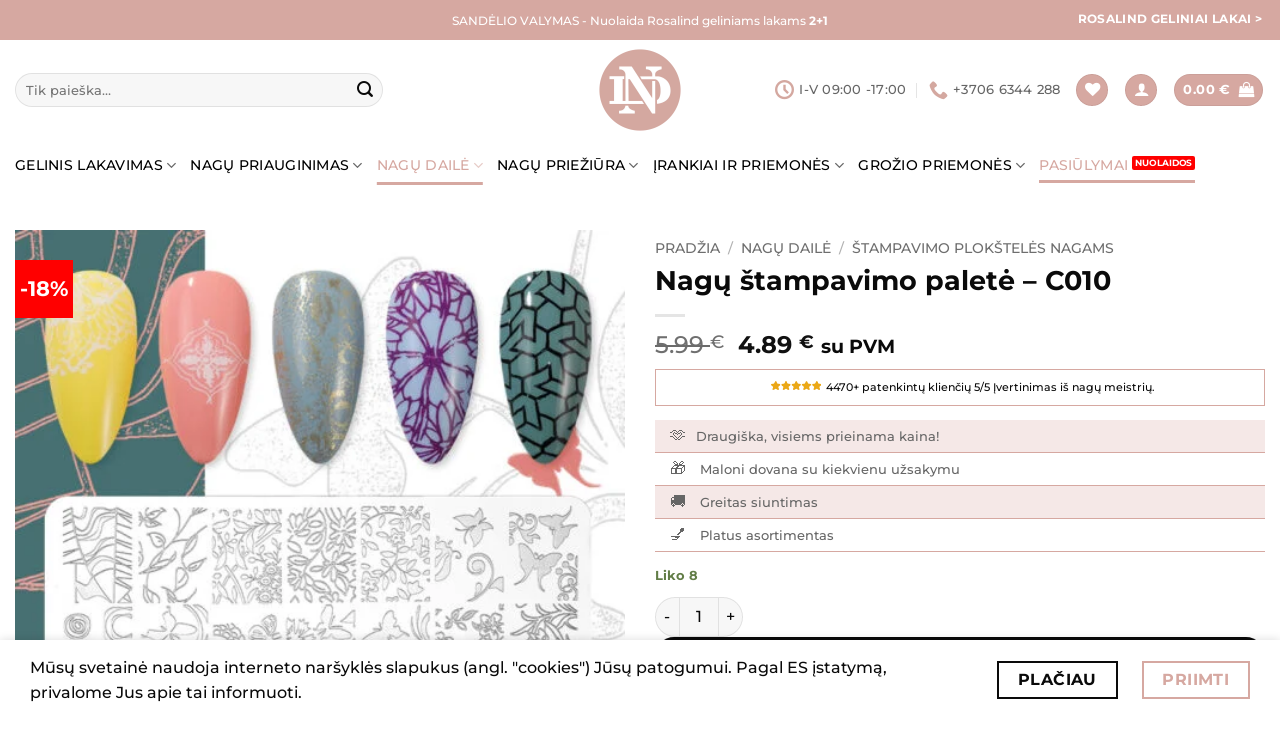

--- FILE ---
content_type: text/html; charset=UTF-8
request_url: https://nagudraugas.lt/produktas/nagu-stampavimo-palete-c010/
body_size: 61023
content:
<!DOCTYPE html>
<html lang="lt-LT" class="loading-site no-js">
<head>
	<meta charset="UTF-8" />
	<link rel="profile" href="http://gmpg.org/xfn/11" />
	<link rel="pingback" href="https://nagudraugas.lt/xmlrpc.php" />

					<script>document.documentElement.className = document.documentElement.className + ' yes-js js_active js'</script>
			<script>(function(html){html.className = html.className.replace(/\bno-js\b/,'js')})(document.documentElement);</script>
<title>Nagų štampavimo paletė &#8211; C010 &#8211; Nagų Draugas</title>
<meta name='robots' content='max-image-preview:large' />
	<style>img:is([sizes="auto" i], [sizes^="auto," i]) { contain-intrinsic-size: 3000px 1500px }</style>
	<meta name="viewport" content="width=device-width, initial-scale=1" /><script>window._wca = window._wca || [];</script>
<link rel='dns-prefetch' href='//omnisnippet1.com' />
<link rel='dns-prefetch' href='//cdn.jsdelivr.net' />
<link rel='dns-prefetch' href='//stats.wp.com' />
<link rel='dns-prefetch' href='//capi-automation.s3.us-east-2.amazonaws.com' />
<link rel='prefetch' href='https://nagudraugas.lt/wp-content/themes/flatsome/assets/js/flatsome.js?ver=22889b626eb7ec03b5a4' />
<link rel='prefetch' href='https://nagudraugas.lt/wp-content/themes/flatsome/assets/js/chunk.slider.js?ver=3.20.1' />
<link rel='prefetch' href='https://nagudraugas.lt/wp-content/themes/flatsome/assets/js/chunk.popups.js?ver=3.20.1' />
<link rel='prefetch' href='https://nagudraugas.lt/wp-content/themes/flatsome/assets/js/chunk.tooltips.js?ver=3.20.1' />
<link rel='prefetch' href='https://nagudraugas.lt/wp-content/themes/flatsome/assets/js/woocommerce.js?ver=1c9be63d628ff7c3ff4c' />
<link rel="alternate" type="application/rss+xml" title="Nagų Draugas &raquo; Įrašų RSS srautas" href="https://nagudraugas.lt/feed/" />
<link rel="alternate" type="application/rss+xml" title="Nagų Draugas &raquo; Komentarų RSS srautas" href="https://nagudraugas.lt/comments/feed/" />
<link rel="alternate" type="application/rss+xml" title="Nagų Draugas &raquo; Įrašo „Nagų štampavimo paletė &#8211; C010“ komentarų RSS srautas" href="https://nagudraugas.lt/produktas/nagu-stampavimo-palete-c010/feed/" />
<link rel='stylesheet' id='makecommerceblocks-css' href='https://nagudraugas.lt/wp-content/plugins/makecommerce/payment/gateway/woocommerce/blocks/css/makecommerceblocks.css?ver=6.7.4' type='text/css' media='all' />
<link rel='stylesheet' id='omnivalt-library-mapping-css' href='https://nagudraugas.lt/wp-content/plugins/omniva-woocommerce/assets/css/terminal-mapping.css?ver=6.7.4' type='text/css' media='all' />
<link rel='stylesheet' id='omnivalt-library-leaflet-css' href='https://nagudraugas.lt/wp-content/plugins/omniva-woocommerce/assets/css/leaflet.css?ver=6.7.4' type='text/css' media='all' />
<link rel='stylesheet' id='omnivalt-block-frontend-checkout-css' href='https://nagudraugas.lt/wp-content/plugins/omniva-woocommerce/assets/blocks/terminal-selection-block/checkout/frontend.css?ver=1.0.0' type='text/css' media='all' />
<link rel='stylesheet' id='omnisend-woocommerce-checkout-block-checkout-newsletter-subscription-block-css' href='https://nagudraugas.lt/wp-content/plugins/omnisend-connect/includes/blocks/build/omnisend-checkout-block.css?ver=0.1.1' type='text/css' media='all' />
<link rel='stylesheet' id='woo-lithuaniapost-css' href='https://nagudraugas.lt/wp-content/plugins/woo-lithuaniapost-main/public/css/woo-lithuaniapost-public.css?ver=4.0.29' type='text/css' media='all' />
<link rel='stylesheet' id='select2-css-css' href='https://cdn.jsdelivr.net/npm/select2@4.1.0-rc.0/dist/css/select2.min.css?ver=4.1.0-rc.0' type='text/css' media='all' />
<link rel='stylesheet' id='photoswipe-css' href='https://nagudraugas.lt/wp-content/plugins/woocommerce/assets/css/photoswipe/photoswipe.min.css?ver=10.3.7' type='text/css' media='all' />
<link rel='stylesheet' id='photoswipe-default-skin-css' href='https://nagudraugas.lt/wp-content/plugins/woocommerce/assets/css/photoswipe/default-skin/default-skin.min.css?ver=10.3.7' type='text/css' media='all' />
<style id='woocommerce-inline-inline-css' type='text/css'>
.woocommerce form .form-row .required { visibility: visible; }
</style>
<link rel='stylesheet' id='brands-styles-css' href='https://nagudraugas.lt/wp-content/plugins/woocommerce/assets/css/brands.css?ver=10.3.7' type='text/css' media='all' />
<link rel='stylesheet' id='flatsome-woocommerce-wishlist-css' href='https://nagudraugas.lt/wp-content/themes/flatsome/inc/integrations/wc-yith-wishlist/wishlist.css?ver=3.20.1' type='text/css' media='all' />
<link rel='stylesheet' id='pwb-styles-frontend-css' href='https://nagudraugas.lt/wp-content/plugins/perfect-woocommerce-brands/build/frontend/css/style.css?ver=3.6.8' type='text/css' media='all' />
<link rel='stylesheet' id='flatsome-swatches-frontend-css' href='https://nagudraugas.lt/wp-content/themes/flatsome/assets/css/extensions/flatsome-swatches-frontend.css?ver=3.20.1' type='text/css' media='all' />
<link rel='stylesheet' id='flatsome-main-css' href='https://nagudraugas.lt/wp-content/themes/flatsome/assets/css/flatsome.css?ver=3.20.1' type='text/css' media='all' />
<style id='flatsome-main-inline-css' type='text/css'>
@font-face {
				font-family: "fl-icons";
				font-display: block;
				src: url(https://nagudraugas.lt/wp-content/themes/flatsome/assets/css/icons/fl-icons.eot?v=3.20.1);
				src:
					url(https://nagudraugas.lt/wp-content/themes/flatsome/assets/css/icons/fl-icons.eot#iefix?v=3.20.1) format("embedded-opentype"),
					url(https://nagudraugas.lt/wp-content/themes/flatsome/assets/css/icons/fl-icons.woff2?v=3.20.1) format("woff2"),
					url(https://nagudraugas.lt/wp-content/themes/flatsome/assets/css/icons/fl-icons.ttf?v=3.20.1) format("truetype"),
					url(https://nagudraugas.lt/wp-content/themes/flatsome/assets/css/icons/fl-icons.woff?v=3.20.1) format("woff"),
					url(https://nagudraugas.lt/wp-content/themes/flatsome/assets/css/icons/fl-icons.svg?v=3.20.1#fl-icons) format("svg");
			}
</style>
<link rel='stylesheet' id='flatsome-shop-css' href='https://nagudraugas.lt/wp-content/themes/flatsome/assets/css/flatsome-shop.css?ver=3.20.1' type='text/css' media='all' />
<link rel='stylesheet' id='flatsome-style-css' href='https://nagudraugas.lt/wp-content/themes/flatsome-child/style.css?ver=3.0' type='text/css' media='all' />
<script type="text/javascript" src="https://nagudraugas.lt/wp-includes/js/jquery/jquery.min.js?ver=3.7.1" id="jquery-core-js"></script>
<script type="text/javascript" id="MC_PARCELMACHINE_SEARCHABLE_JS-js-before">
/* <![CDATA[ */
const MC_PARCELMACHINE_SEARCHABLE_JS = [{"placeholder":"-- pasirinkite pa\u0161tomat\u0105 --"}]
/* ]]> */
</script>
<script type="text/javascript" src="https://nagudraugas.lt/wp-content/plugins/makecommerce/shipping/js/parcelmachine_searchable.js?ver=1734601989" id="MC_PARCELMACHINE_SEARCHABLE_JS-js"></script>
<script type="text/javascript" src="https://nagudraugas.lt/wp-content/plugins/makecommerce/shipping/js/parcelmachine.js?ver=1734601989" id="MC_PARCELMACHINE_JS-js"></script>
<script type="text/javascript" src="https://cdn.jsdelivr.net/npm/select2@4.1.0-rc.0/dist/js/select2.min.js?ver=1.0" id="select2-js"></script>
<script type="text/javascript" id="woo-lithuaniapost-js-extra">
/* <![CDATA[ */
var woo_lithuaniapost = {"ajax_url":"https:\/\/nagudraugas.lt\/wp-admin\/admin-ajax.php","shipping_logo_url":"https:\/\/nagudraugas.lt\/wp-content\/plugins\/woo-lithuaniapost-main\/public\/images\/unisend_shipping_lpexpress_logo_45x25.png"};
/* ]]> */
</script>
<script type="text/javascript" src="https://nagudraugas.lt/wp-content/plugins/woo-lithuaniapost-main/public/js/woo-lithuaniapost.js?ver=4.0.29" id="woo-lithuaniapost-js"></script>
<script type="text/javascript" src="https://nagudraugas.lt/wp-content/plugins/woo-lithuaniapost-main/public/js/woo-lithuaniapost-lpexpress-terminal-block.js?ver=4.0.29" id="woo-lithuaniapost-lpexpress-terminal-block-js"></script>
<script type="text/javascript" src="https://nagudraugas.lt/wp-content/plugins/woo-lithuaniapost-main/public/js/woo-lithuaniapost-shipping-logo.js?ver=4.0.29" id="woo-lithuaniapost-shipping-logo-js"></script>
<script type="text/javascript" src="https://nagudraugas.lt/wp-content/plugins/woocommerce/assets/js/jquery-blockui/jquery.blockUI.min.js?ver=2.7.0-wc.10.3.7" id="wc-jquery-blockui-js" data-wp-strategy="defer"></script>
<script type="text/javascript" id="wc-add-to-cart-js-extra">
/* <![CDATA[ */
var wc_add_to_cart_params = {"ajax_url":"\/wp-admin\/admin-ajax.php","wc_ajax_url":"\/?wc-ajax=%%endpoint%%","i18n_view_cart":"Krep\u0161elis","cart_url":"https:\/\/nagudraugas.lt\/krepselis\/","is_cart":"","cart_redirect_after_add":"no"};
/* ]]> */
</script>
<script type="text/javascript" src="https://nagudraugas.lt/wp-content/plugins/woocommerce/assets/js/frontend/add-to-cart.min.js?ver=10.3.7" id="wc-add-to-cart-js" defer="defer" data-wp-strategy="defer"></script>
<script type="text/javascript" src="https://nagudraugas.lt/wp-content/plugins/woocommerce/assets/js/photoswipe/photoswipe.min.js?ver=4.1.1-wc.10.3.7" id="wc-photoswipe-js" defer="defer" data-wp-strategy="defer"></script>
<script type="text/javascript" src="https://nagudraugas.lt/wp-content/plugins/woocommerce/assets/js/photoswipe/photoswipe-ui-default.min.js?ver=4.1.1-wc.10.3.7" id="wc-photoswipe-ui-default-js" defer="defer" data-wp-strategy="defer"></script>
<script type="text/javascript" id="wc-single-product-js-extra">
/* <![CDATA[ */
var wc_single_product_params = {"i18n_required_rating_text":"Pasirinkite \u012fvertinim\u0105","i18n_rating_options":["1 i\u0161 5 \u017evaig\u017edu\u010di\u0173","2 i\u0161 5 \u017evaig\u017edu\u010di\u0173","3 i\u0161 5 \u017evaig\u017edu\u010di\u0173","4 i\u0161 5 \u017evaig\u017edu\u010di\u0173","5 i\u0161 5 \u017evaig\u017edu\u010di\u0173"],"i18n_product_gallery_trigger_text":"View full-screen image gallery","review_rating_required":"no","flexslider":{"rtl":false,"animation":"slide","smoothHeight":true,"directionNav":false,"controlNav":"thumbnails","slideshow":false,"animationSpeed":500,"animationLoop":false,"allowOneSlide":false},"zoom_enabled":"","zoom_options":[],"photoswipe_enabled":"1","photoswipe_options":{"shareEl":false,"closeOnScroll":false,"history":false,"hideAnimationDuration":0,"showAnimationDuration":0},"flexslider_enabled":""};
/* ]]> */
</script>
<script type="text/javascript" src="https://nagudraugas.lt/wp-content/plugins/woocommerce/assets/js/frontend/single-product.min.js?ver=10.3.7" id="wc-single-product-js" defer="defer" data-wp-strategy="defer"></script>
<script type="text/javascript" src="https://nagudraugas.lt/wp-content/plugins/woocommerce/assets/js/js-cookie/js.cookie.min.js?ver=2.1.4-wc.10.3.7" id="wc-js-cookie-js" data-wp-strategy="defer"></script>
<script type="text/javascript" src="https://stats.wp.com/s-202605.js" id="woocommerce-analytics-js" defer="defer" data-wp-strategy="defer"></script>
<script type="text/javascript" id="MC_BLOCKS_SWITCHER-js-before">
/* <![CDATA[ */
const MC_BLOCKS_SWITCHER = {"country":"LT"}
/* ]]> */
</script>
<script type="text/javascript" src="https://nagudraugas.lt/wp-content/plugins/makecommerce/payment/gateway/woocommerce/blocks/js/mc_blocks_payment_switcher.js?ver=1734601989" id="MC_BLOCKS_SWITCHER-js"></script>
<link rel="https://api.w.org/" href="https://nagudraugas.lt/wp-json/" /><link rel="alternate" title="JSON" type="application/json" href="https://nagudraugas.lt/wp-json/wp/v2/product/2984" /><link rel="EditURI" type="application/rsd+xml" title="RSD" href="https://nagudraugas.lt/xmlrpc.php?rsd" />
<link rel="canonical" href="https://nagudraugas.lt/produktas/nagu-stampavimo-palete-c010/" />
<link rel='shortlink' href='https://nagudraugas.lt/?p=2984' />
<link rel="alternate" title="oEmbed (JSON)" type="application/json+oembed" href="https://nagudraugas.lt/wp-json/oembed/1.0/embed?url=https%3A%2F%2Fnagudraugas.lt%2Fproduktas%2Fnagu-stampavimo-palete-c010%2F" />
<link rel="alternate" title="oEmbed (XML)" type="text/xml+oembed" href="https://nagudraugas.lt/wp-json/oembed/1.0/embed?url=https%3A%2F%2Fnagudraugas.lt%2Fproduktas%2Fnagu-stampavimo-palete-c010%2F&#038;format=xml" />
	<script type="text/javascript">
		var commercekit_ajs = {"ajax_url":"https:\/\/nagudraugas.lt\/wp-admin\/admin-ajax.php"}	</script>
	<!-- HFCM by 99 Robots - Snippet # 1: GTM Header -->
<!-- Google Tag Manager -->
<script>(function(w,d,s,l,i){w[l]=w[l]||[];w[l].push({'gtm.start':
new Date().getTime(),event:'gtm.js'});var f=d.getElementsByTagName(s)[0],
j=d.createElement(s),dl=l!='dataLayer'?'&l='+l:'';j.async=true;j.src=
'https://www.googletagmanager.com/gtm.js?id='+i+dl;f.parentNode.insertBefore(j,f);
})(window,document,'script','dataLayer','GTM-WN8SZKC7');</script>
<!-- End Google Tag Manager -->
<!-- /end HFCM by 99 Robots -->
		<script type="text/javascript">
				(function(c,l,a,r,i,t,y){
					c[a]=c[a]||function(){(c[a].q=c[a].q||[]).push(arguments)};t=l.createElement(r);t.async=1;
					t.src="https://www.clarity.ms/tag/"+i+"?ref=wordpress";y=l.getElementsByTagName(r)[0];y.parentNode.insertBefore(t,y);
				})(window, document, "clarity", "script", "mpwji2rjgu");
		</script>
						<meta name="omnisend-site-verification" content="634f8fd1e97a853350febb9d"/>
					<style>img#wpstats{display:none}</style>
			<noscript><style>.woocommerce-product-gallery{ opacity: 1 !important; }</style></noscript>
				<script  type="text/javascript">
				!function(f,b,e,v,n,t,s){if(f.fbq)return;n=f.fbq=function(){n.callMethod?
					n.callMethod.apply(n,arguments):n.queue.push(arguments)};if(!f._fbq)f._fbq=n;
					n.push=n;n.loaded=!0;n.version='2.0';n.queue=[];t=b.createElement(e);t.async=!0;
					t.src=v;s=b.getElementsByTagName(e)[0];s.parentNode.insertBefore(t,s)}(window,
					document,'script','https://connect.facebook.net/en_US/fbevents.js');
			</script>
			<!-- WooCommerce Facebook Integration Begin -->
			<script  type="text/javascript">

				fbq('init', '1133433790549919', {}, {
    "agent": "woocommerce_6-10.3.7-3.5.15"
});

				document.addEventListener( 'DOMContentLoaded', function() {
					// Insert placeholder for events injected when a product is added to the cart through AJAX.
					document.body.insertAdjacentHTML( 'beforeend', '<div class=\"wc-facebook-pixel-event-placeholder\"></div>' );
				}, false );

			</script>
			<!-- WooCommerce Facebook Integration End -->
			<link rel="icon" href="https://nagudraugas.lt/wp-content/uploads/2023/04/cropped-android-chrome-512x512-1-32x32.png" sizes="32x32" />
<link rel="icon" href="https://nagudraugas.lt/wp-content/uploads/2023/04/cropped-android-chrome-512x512-1-192x192.png" sizes="192x192" />
<link rel="apple-touch-icon" href="https://nagudraugas.lt/wp-content/uploads/2023/04/cropped-android-chrome-512x512-1-180x180.png" />
<meta name="msapplication-TileImage" content="https://nagudraugas.lt/wp-content/uploads/2023/04/cropped-android-chrome-512x512-1-270x270.png" />
<style id="custom-css" type="text/css">:root {--primary-color: #d6a8a1;--fs-color-primary: #d6a8a1;--fs-color-secondary: #0a0a0a;--fs-color-success: #627D47;--fs-color-alert: #b20000;--fs-color-base: #0a0a0a;--fs-experimental-link-color: #000000;--fs-experimental-link-color-hover: #d6a8a1;}.tooltipster-base {--tooltip-color: #fff;--tooltip-bg-color: #000;}.off-canvas-right .mfp-content, .off-canvas-left .mfp-content {--drawer-width: 300px;}.off-canvas .mfp-content.off-canvas-cart {--drawer-width: 500px;}.container-width, .full-width .ubermenu-nav, .container, .row{max-width: 1410px}.row.row-collapse{max-width: 1380px}.row.row-small{max-width: 1402.5px}.row.row-large{max-width: 1440px}.header-main{height: 100px}#logo img{max-height: 100px}#logo{width:200px;}.header-bottom{min-height: 50px}.header-top{min-height: 40px}.transparent .header-main{height: 30px}.transparent #logo img{max-height: 30px}.has-transparent + .page-title:first-of-type,.has-transparent + #main > .page-title,.has-transparent + #main > div > .page-title,.has-transparent + #main .page-header-wrapper:first-of-type .page-title{padding-top: 110px;}.header.show-on-scroll,.stuck .header-main{height:70px!important}.stuck #logo img{max-height: 70px!important}.search-form{ width: 75%;}.header-bg-color {background-color: rgba(255,255,255,0.9)}.header-bottom {background-color: #ffffff}.top-bar-nav > li > a{line-height: 16px }.header-main .nav > li > a{line-height: 16px }.header-bottom-nav > li > a{line-height: 16px }@media (max-width: 549px) {.header-main{height: 70px}#logo img{max-height: 70px}}.nav-dropdown-has-arrow.nav-dropdown-has-border li.has-dropdown:before{border-bottom-color: rgba(214,168,161,0.38);}.nav .nav-dropdown{border-color: rgba(214,168,161,0.38) }.nav-dropdown{border-radius:10px}.nav-dropdown{font-size:100%}.nav-dropdown-has-arrow li.has-dropdown:after{border-bottom-color: #ffffff;}.nav .nav-dropdown{background-color: #ffffff}.header-top{background-color:#d6a8a1!important;}h1,h2,h3,h4,h5,h6,.heading-font{color: #0a0a0a;}body{font-size: 100%;}@media screen and (max-width: 549px){body{font-size: 100%;}}body{font-family: Montserrat, sans-serif;}body {font-weight: 500;font-style: normal;}.nav > li > a {font-family: Montserrat, sans-serif;}.mobile-sidebar-levels-2 .nav > li > ul > li > a {font-family: Montserrat, sans-serif;}.nav > li > a,.mobile-sidebar-levels-2 .nav > li > ul > li > a {font-weight: 500;font-style: normal;}h1,h2,h3,h4,h5,h6,.heading-font, .off-canvas-center .nav-sidebar.nav-vertical > li > a{font-family: Montserrat, sans-serif;}h1,h2,h3,h4,h5,h6,.heading-font,.banner h1,.banner h2 {font-weight: 700;font-style: normal;}.alt-font{font-family: Montserrat, sans-serif;}.alt-font {font-weight: 600!important;font-style: normal!important;}.header:not(.transparent) .header-bottom-nav.nav > li > a{color: #000000;}.header:not(.transparent) .header-bottom-nav.nav > li > a:hover,.header:not(.transparent) .header-bottom-nav.nav > li.active > a,.header:not(.transparent) .header-bottom-nav.nav > li.current > a,.header:not(.transparent) .header-bottom-nav.nav > li > a.active,.header:not(.transparent) .header-bottom-nav.nav > li > a.current{color: #d6a8a1;}.header-bottom-nav.nav-line-bottom > li > a:before,.header-bottom-nav.nav-line-grow > li > a:before,.header-bottom-nav.nav-line > li > a:before,.header-bottom-nav.nav-box > li > a:hover,.header-bottom-nav.nav-box > li.active > a,.header-bottom-nav.nav-pills > li > a:hover,.header-bottom-nav.nav-pills > li.active > a{color:#FFF!important;background-color: #d6a8a1;}.badge-inner.on-sale{background-color: #ff0000}.shop-page-title.featured-title .title-bg{ background-image: url(https://nagudraugas.lt/wp-content/uploads/2022/04/c010.jpeg)!important;}@media screen and (min-width: 550px){.products .box-vertical .box-image{min-width: 247px!important;width: 247px!important;}}.footer-2{background-color: #ffffff}.absolute-footer, html{background-color: #ffffff}button[name='update_cart'] { display: none; }.nav-vertical-fly-out > li + li {border-top-width: 1px; border-top-style: solid;}/* Custom CSS *//* removed absolute footer */.absolute-footer.light.medium-text-center.small-text-center {display: none;}.icon-phone:before {content: "";color: #d4a8a0;}i.icon-clock {color: #d4a8a0;}.woocommerce-page .pwb-brand-banner-cont.pwb-before-loop .pwb-brand-description.pwb-before-loop{display:none;}.term-description a{color:#d6a8a1;}/**LABEL */.label-red.menu-item > a:after {content: 'NUOLAIDOS';display: inline-block;font-size: 9px;line-height: 9px;text-transform: uppercase;letter-spacing: -0.1px;margin-left: 4px;background-color: red;font-weight: bolder;border-radius: 2px;color: #fff;padding: 2px 3px 3px;position: relative;top: -2px;}.label-new.menu-item > a:after{content:"New";}.label-hot.menu-item > a:after{content:"Hot";}.label-sale.menu-item > a:after{content:"Sale";}.label-popular.menu-item > a:after{content:"Popular";}</style>		<style type="text/css" id="wp-custom-css">
			p.product_rating {
    border: 1px solid #d6a8a1;
	  background-color: white;
    padding: 9px;
    border: 1px solid #d6a8a1;
    font-size: 11px;
    text-align: center;
}

img.product-review-badge {
	margin-bottom: unset;
	vertical-align: unset;
}

		</style>
		<style id="flatsome-swatches-css">.variations_form .ux-swatch.selected {box-shadow: 0 0 0 2px var(--fs-color-secondary);}.ux-swatches-in-loop .ux-swatch.selected {box-shadow: 0 0 0 2px var(--fs-color-secondary);}</style><style id="kirki-inline-styles">/* cyrillic-ext */
@font-face {
  font-family: 'Montserrat';
  font-style: normal;
  font-weight: 500;
  font-display: swap;
  src: url(https://nagudraugas.lt/wp-content/fonts/montserrat/JTUSjIg1_i6t8kCHKm459WRhyzbi.woff2) format('woff2');
  unicode-range: U+0460-052F, U+1C80-1C8A, U+20B4, U+2DE0-2DFF, U+A640-A69F, U+FE2E-FE2F;
}
/* cyrillic */
@font-face {
  font-family: 'Montserrat';
  font-style: normal;
  font-weight: 500;
  font-display: swap;
  src: url(https://nagudraugas.lt/wp-content/fonts/montserrat/JTUSjIg1_i6t8kCHKm459W1hyzbi.woff2) format('woff2');
  unicode-range: U+0301, U+0400-045F, U+0490-0491, U+04B0-04B1, U+2116;
}
/* vietnamese */
@font-face {
  font-family: 'Montserrat';
  font-style: normal;
  font-weight: 500;
  font-display: swap;
  src: url(https://nagudraugas.lt/wp-content/fonts/montserrat/JTUSjIg1_i6t8kCHKm459WZhyzbi.woff2) format('woff2');
  unicode-range: U+0102-0103, U+0110-0111, U+0128-0129, U+0168-0169, U+01A0-01A1, U+01AF-01B0, U+0300-0301, U+0303-0304, U+0308-0309, U+0323, U+0329, U+1EA0-1EF9, U+20AB;
}
/* latin-ext */
@font-face {
  font-family: 'Montserrat';
  font-style: normal;
  font-weight: 500;
  font-display: swap;
  src: url(https://nagudraugas.lt/wp-content/fonts/montserrat/JTUSjIg1_i6t8kCHKm459Wdhyzbi.woff2) format('woff2');
  unicode-range: U+0100-02BA, U+02BD-02C5, U+02C7-02CC, U+02CE-02D7, U+02DD-02FF, U+0304, U+0308, U+0329, U+1D00-1DBF, U+1E00-1E9F, U+1EF2-1EFF, U+2020, U+20A0-20AB, U+20AD-20C0, U+2113, U+2C60-2C7F, U+A720-A7FF;
}
/* latin */
@font-face {
  font-family: 'Montserrat';
  font-style: normal;
  font-weight: 500;
  font-display: swap;
  src: url(https://nagudraugas.lt/wp-content/fonts/montserrat/JTUSjIg1_i6t8kCHKm459Wlhyw.woff2) format('woff2');
  unicode-range: U+0000-00FF, U+0131, U+0152-0153, U+02BB-02BC, U+02C6, U+02DA, U+02DC, U+0304, U+0308, U+0329, U+2000-206F, U+20AC, U+2122, U+2191, U+2193, U+2212, U+2215, U+FEFF, U+FFFD;
}
/* cyrillic-ext */
@font-face {
  font-family: 'Montserrat';
  font-style: normal;
  font-weight: 600;
  font-display: swap;
  src: url(https://nagudraugas.lt/wp-content/fonts/montserrat/JTUSjIg1_i6t8kCHKm459WRhyzbi.woff2) format('woff2');
  unicode-range: U+0460-052F, U+1C80-1C8A, U+20B4, U+2DE0-2DFF, U+A640-A69F, U+FE2E-FE2F;
}
/* cyrillic */
@font-face {
  font-family: 'Montserrat';
  font-style: normal;
  font-weight: 600;
  font-display: swap;
  src: url(https://nagudraugas.lt/wp-content/fonts/montserrat/JTUSjIg1_i6t8kCHKm459W1hyzbi.woff2) format('woff2');
  unicode-range: U+0301, U+0400-045F, U+0490-0491, U+04B0-04B1, U+2116;
}
/* vietnamese */
@font-face {
  font-family: 'Montserrat';
  font-style: normal;
  font-weight: 600;
  font-display: swap;
  src: url(https://nagudraugas.lt/wp-content/fonts/montserrat/JTUSjIg1_i6t8kCHKm459WZhyzbi.woff2) format('woff2');
  unicode-range: U+0102-0103, U+0110-0111, U+0128-0129, U+0168-0169, U+01A0-01A1, U+01AF-01B0, U+0300-0301, U+0303-0304, U+0308-0309, U+0323, U+0329, U+1EA0-1EF9, U+20AB;
}
/* latin-ext */
@font-face {
  font-family: 'Montserrat';
  font-style: normal;
  font-weight: 600;
  font-display: swap;
  src: url(https://nagudraugas.lt/wp-content/fonts/montserrat/JTUSjIg1_i6t8kCHKm459Wdhyzbi.woff2) format('woff2');
  unicode-range: U+0100-02BA, U+02BD-02C5, U+02C7-02CC, U+02CE-02D7, U+02DD-02FF, U+0304, U+0308, U+0329, U+1D00-1DBF, U+1E00-1E9F, U+1EF2-1EFF, U+2020, U+20A0-20AB, U+20AD-20C0, U+2113, U+2C60-2C7F, U+A720-A7FF;
}
/* latin */
@font-face {
  font-family: 'Montserrat';
  font-style: normal;
  font-weight: 600;
  font-display: swap;
  src: url(https://nagudraugas.lt/wp-content/fonts/montserrat/JTUSjIg1_i6t8kCHKm459Wlhyw.woff2) format('woff2');
  unicode-range: U+0000-00FF, U+0131, U+0152-0153, U+02BB-02BC, U+02C6, U+02DA, U+02DC, U+0304, U+0308, U+0329, U+2000-206F, U+20AC, U+2122, U+2191, U+2193, U+2212, U+2215, U+FEFF, U+FFFD;
}
/* cyrillic-ext */
@font-face {
  font-family: 'Montserrat';
  font-style: normal;
  font-weight: 700;
  font-display: swap;
  src: url(https://nagudraugas.lt/wp-content/fonts/montserrat/JTUSjIg1_i6t8kCHKm459WRhyzbi.woff2) format('woff2');
  unicode-range: U+0460-052F, U+1C80-1C8A, U+20B4, U+2DE0-2DFF, U+A640-A69F, U+FE2E-FE2F;
}
/* cyrillic */
@font-face {
  font-family: 'Montserrat';
  font-style: normal;
  font-weight: 700;
  font-display: swap;
  src: url(https://nagudraugas.lt/wp-content/fonts/montserrat/JTUSjIg1_i6t8kCHKm459W1hyzbi.woff2) format('woff2');
  unicode-range: U+0301, U+0400-045F, U+0490-0491, U+04B0-04B1, U+2116;
}
/* vietnamese */
@font-face {
  font-family: 'Montserrat';
  font-style: normal;
  font-weight: 700;
  font-display: swap;
  src: url(https://nagudraugas.lt/wp-content/fonts/montserrat/JTUSjIg1_i6t8kCHKm459WZhyzbi.woff2) format('woff2');
  unicode-range: U+0102-0103, U+0110-0111, U+0128-0129, U+0168-0169, U+01A0-01A1, U+01AF-01B0, U+0300-0301, U+0303-0304, U+0308-0309, U+0323, U+0329, U+1EA0-1EF9, U+20AB;
}
/* latin-ext */
@font-face {
  font-family: 'Montserrat';
  font-style: normal;
  font-weight: 700;
  font-display: swap;
  src: url(https://nagudraugas.lt/wp-content/fonts/montserrat/JTUSjIg1_i6t8kCHKm459Wdhyzbi.woff2) format('woff2');
  unicode-range: U+0100-02BA, U+02BD-02C5, U+02C7-02CC, U+02CE-02D7, U+02DD-02FF, U+0304, U+0308, U+0329, U+1D00-1DBF, U+1E00-1E9F, U+1EF2-1EFF, U+2020, U+20A0-20AB, U+20AD-20C0, U+2113, U+2C60-2C7F, U+A720-A7FF;
}
/* latin */
@font-face {
  font-family: 'Montserrat';
  font-style: normal;
  font-weight: 700;
  font-display: swap;
  src: url(https://nagudraugas.lt/wp-content/fonts/montserrat/JTUSjIg1_i6t8kCHKm459Wlhyw.woff2) format('woff2');
  unicode-range: U+0000-00FF, U+0131, U+0152-0153, U+02BB-02BC, U+02C6, U+02DA, U+02DC, U+0304, U+0308, U+0329, U+2000-206F, U+20AC, U+2122, U+2191, U+2193, U+2212, U+2215, U+FEFF, U+FFFD;
}</style></head>

<body class="product-template-default single single-product postid-2984 theme-flatsome woocommerce woocommerce-page woocommerce-no-js lightbox nav-dropdown-has-arrow nav-dropdown-has-border">


<a class="skip-link screen-reader-text" href="#main">Skip to content</a>

<div id="wrapper">

	
	<header id="header" class="header has-sticky sticky-jump">
		<div class="header-wrapper">
			<div id="top-bar" class="header-top hide-for-sticky nav-dark flex-has-center">
    <div class="flex-row container">
      <div class="flex-col hide-for-medium flex-left">
          <ul class="nav nav-left medium-nav-center nav-small  nav-divided">
                        </ul>
      </div>

      <div class="flex-col hide-for-medium flex-center">
          <ul class="nav nav-center nav-small  nav-divided">
              <li class="html custom html_topbar_left"><p> SANDĖLIO VALYMAS - Nuolaida Rosalind geliniams lakams <b>2+1</b></p> </li>          </ul>
      </div>

      <div class="flex-col hide-for-medium flex-right">
         <ul class="nav top-bar-nav nav-right nav-small  nav-divided">
              <li class="html header-button-1">
	<div class="header-button">
		<a href="https://nagudraugas.lt/brand/rosalind/" class="button plain is-link" >
		<span>Rosalind geliniai lakai &gt;</span>
	</a>
	</div>
</li>
          </ul>
      </div>

            <div class="flex-col show-for-medium flex-grow">
          <ul class="nav nav-center nav-small mobile-nav  nav-divided">
              <li class="html custom html_topbar_left"><p> SANDĖLIO VALYMAS - Nuolaida Rosalind geliniams lakams <b>2+1</b></p> </li>          </ul>
      </div>
      
    </div>
</div>
<div id="masthead" class="header-main show-logo-center">
      <div class="header-inner flex-row container logo-center medium-logo-center" role="navigation">

          <!-- Logo -->
          <div id="logo" class="flex-col logo">
            
<!-- Header logo -->
<a href="https://nagudraugas.lt/" title="Nagų Draugas" rel="home">
		<img width="800" height="800" src="https://nagudraugas.lt/wp-content/uploads/2022/01/NDLOGO-19-800x800.png" class="header_logo header-logo" alt="Nagų Draugas"/><img  width="800" height="800" src="https://nagudraugas.lt/wp-content/uploads/2022/01/NDLOGO-19-800x800.png" class="header-logo-dark" alt="Nagų Draugas"/></a>
<p class="logo-tagline"></p>          </div>

          <!-- Mobile Left Elements -->
          <div class="flex-col show-for-medium flex-left">
            <ul class="mobile-nav nav nav-left ">
              <li class="nav-icon has-icon">
	<div class="header-button">		<a href="#" class="icon button circle is-outline is-small" data-open="#main-menu" data-pos="left" data-bg="main-menu-overlay" role="button" aria-label="Menu" aria-controls="main-menu" aria-expanded="false" aria-haspopup="dialog" data-flatsome-role-button>
			<i class="icon-menu" aria-hidden="true"></i>					</a>
	 </div> </li>
            </ul>
          </div>

          <!-- Left Elements -->
          <div class="flex-col hide-for-medium flex-left
            ">
            <ul class="header-nav header-nav-main nav nav-left  nav-uppercase" >
              <li class="header-search-form search-form html relative has-icon">
	<div class="header-search-form-wrapper">
		<div class="searchform-wrapper ux-search-box relative form-flat is-normal"><form role="search" method="get" class="searchform" action="https://nagudraugas.lt/">
	<div class="flex-row relative">
						<div class="flex-col flex-grow">
			<label class="screen-reader-text" for="woocommerce-product-search-field-0">Ieškoti:</label>
			<input type="search" id="woocommerce-product-search-field-0" class="search-field mb-0" placeholder="Tik paieška&hellip;" value="" name="s" />
			<input type="hidden" name="post_type" value="product" />
					</div>
		<div class="flex-col">
			<button type="submit" value="Ieškoti" class="ux-search-submit submit-button secondary button  icon mb-0" aria-label="Submit">
				<i class="icon-search" aria-hidden="true"></i>			</button>
		</div>
	</div>
	<div class="live-search-results text-left z-top"></div>
</form>
</div>	</div>
</li>
            </ul>
          </div>

          <!-- Right Elements -->
          <div class="flex-col hide-for-medium flex-right">
            <ul class="header-nav header-nav-main nav nav-right  nav-uppercase">
              <li class="header-contact-wrapper">
		<ul id="header-contact" class="nav medium-nav-center nav-divided nav-uppercase header-contact">
		
			
						<li>
			  <a href="#" onclick="event.preventDefault()" class="tooltip" title="I-V 09:00 -17:00 | Savaitgalį nedirbame ">
			  	   <i class="icon-clock" aria-hidden="true" style="font-size:19px;"></i>			        <span>I-V 09:00 -17:00</span>
			  </a>
			 </li>
			
						<li>
			  <a href="tel:+3706 6344 288" class="tooltip" title="+3706 6344 288">
			     <i class="icon-phone" aria-hidden="true" style="font-size:19px;"></i>			      <span>+3706 6344 288</span>
			  </a>
			</li>
			
				</ul>
</li>
<li class="header-wishlist-icon">
	<div class="header-button">		<a href="https://nagudraugas.lt/wishlist/" class="wishlist-link icon primary button circle is-small" title="Wishlist" aria-label="Wishlist">
						<i class="wishlist-icon icon-heart" aria-hidden="true"></i>		</a>
	</div></li>

<li class="account-item has-icon">
<div class="header-button">
	<a href="https://nagudraugas.lt/paskyra/" class="nav-top-link nav-top-not-logged-in icon primary button circle is-small icon primary button circle is-small" title="Prisijungti" role="button" data-open="#login-form-popup" aria-label="Prisijungti" aria-controls="login-form-popup" aria-expanded="false" aria-haspopup="dialog" data-flatsome-role-button>
		<i class="icon-user" aria-hidden="true"></i>	</a>


</div>

</li>
<li class="cart-item has-icon">
<div class="header-button">
<a href="https://nagudraugas.lt/krepselis/" class="header-cart-link nav-top-link icon primary button circle is-small off-canvas-toggle" title="Krepšelis" aria-label="Krepšelis" aria-expanded="false" aria-haspopup="dialog" role="button" data-open="#cart-popup" data-class="off-canvas-cart" data-pos="right" aria-controls="cart-popup" data-flatsome-role-button>

<span class="header-cart-title">
          <span class="cart-price"><span class="woocommerce-Price-amount amount"><bdi>0.00&nbsp;<span class="woocommerce-Price-currencySymbol">&euro;</span></bdi></span></span>
  </span>

    <i class="icon-shopping-bag" aria-hidden="true" data-icon-label="0"></i>  </a>
</div>


  <!-- Cart Sidebar Popup -->
  <div id="cart-popup" class="mfp-hide">
  <div class="cart-popup-inner inner-padding cart-popup-inner--sticky">
      <div class="cart-popup-title text-center">
          <span class="heading-font uppercase">Krepšelis</span>
          <div class="is-divider"></div>
      </div>
	  <div class="widget_shopping_cart">
		  <div class="widget_shopping_cart_content">
			  

	<div class="ux-mini-cart-empty flex flex-row-col text-center pt pb">
				<div class="ux-mini-cart-empty-icon">
			<svg aria-hidden="true" xmlns="http://www.w3.org/2000/svg" viewBox="0 0 17 19" style="opacity:.1;height:80px;">
				<path d="M8.5 0C6.7 0 5.3 1.2 5.3 2.7v2H2.1c-.3 0-.6.3-.7.7L0 18.2c0 .4.2.8.6.8h15.7c.4 0 .7-.3.7-.7v-.1L15.6 5.4c0-.3-.3-.6-.7-.6h-3.2v-2c0-1.6-1.4-2.8-3.2-2.8zM6.7 2.7c0-.8.8-1.4 1.8-1.4s1.8.6 1.8 1.4v2H6.7v-2zm7.5 3.4 1.3 11.5h-14L2.8 6.1h2.5v1.4c0 .4.3.7.7.7.4 0 .7-.3.7-.7V6.1h3.5v1.4c0 .4.3.7.7.7s.7-.3.7-.7V6.1h2.6z" fill-rule="evenodd" clip-rule="evenodd" fill="currentColor"></path>
			</svg>
		</div>
				<p class="woocommerce-mini-cart__empty-message empty">Krepšelyje nėra produktų.</p>
					<p class="return-to-shop">
				<a class="button primary wc-backward" href="https://nagudraugas.lt/prekes/">
					Grįžti į parduotuvę				</a>
			</p>
				</div>


		  </div>
	  </div>
              </div>
  </div>

</li>
            </ul>
          </div>

          <!-- Mobile Right Elements -->
          <div class="flex-col show-for-medium flex-right">
            <ul class="mobile-nav nav nav-right ">
              <li class="header-wishlist-icon has-icon">
	<div class="header-button">	<a href="https://nagudraugas.lt/wishlist/" class="wishlist-link icon primary button circle is-small" title="Wishlist" aria-label="Wishlist">
		<i class="wishlist-icon icon-heart" aria-hidden="true"></i>	</a>
	</div></li>
<li class="cart-item has-icon">

<div class="header-button">
		<a href="https://nagudraugas.lt/krepselis/" class="header-cart-link nav-top-link icon primary button circle is-small off-canvas-toggle" title="Krepšelis" aria-label="Krepšelis" aria-expanded="false" aria-haspopup="dialog" role="button" data-open="#cart-popup" data-class="off-canvas-cart" data-pos="right" aria-controls="cart-popup" data-flatsome-role-button>

  	<i class="icon-shopping-bag" aria-hidden="true" data-icon-label="0"></i>  </a>
</div>
</li>
            </ul>
          </div>

      </div>

      </div>
<div id="wide-nav" class="header-bottom wide-nav hide-for-medium">
    <div class="flex-row container">

                        <div class="flex-col hide-for-medium flex-left">
                <ul class="nav header-nav header-bottom-nav nav-left  nav-line-bottom nav-size-medium nav-uppercase">
                    <li id="menu-item-97" class="menu-item menu-item-type-taxonomy menu-item-object-product_cat menu-item-has-children menu-item-97 menu-item-design-container-width has-dropdown"><a href="https://nagudraugas.lt/kategorija/gelinio-lakavimo-priemones/" class="nav-top-link" aria-expanded="false" aria-haspopup="menu">Gelinis lakavimas<i class="icon-angle-down" aria-hidden="true"></i></a>
<ul class="sub-menu nav-dropdown nav-dropdown-simple dropdown-uppercase">
	<li id="menu-item-6959" class="menu-item menu-item-type-taxonomy menu-item-object-product_cat menu-item-6959"><a href="https://nagudraugas.lt/kategorija/gelinio-lakavimo-priemones/geliniai-lakai/">Geliniai lakai</a></li>
	<li id="menu-item-4173" class="menu-item menu-item-type-taxonomy menu-item-object-product_cat menu-item-4173"><a href="https://nagudraugas.lt/kategorija/gelinio-lakavimo-priemones/rinkiniai/">Gelinio lakavimo rinkiniai</a></li>
	<li id="menu-item-2814" class="menu-item menu-item-type-taxonomy menu-item-object-product_cat menu-item-2814"><a href="https://nagudraugas.lt/kategorija/gelinio-lakavimo-priemones/nagu-laku-paletes/">Nagų lakų paletės</a></li>
	<li id="menu-item-59" class="menu-item menu-item-type-taxonomy menu-item-object-product_cat menu-item-59"><a href="https://nagudraugas.lt/kategorija/gelinio-lakavimo-priemones/bazes/">Bazės nagams</a></li>
	<li id="menu-item-6949" class="menu-item menu-item-type-taxonomy menu-item-object-product_cat menu-item-6949"><a href="https://nagudraugas.lt/kategorija/gelinio-lakavimo-priemones/topai/">Topai nagams</a></li>
	<li id="menu-item-4101" class="menu-item menu-item-type-taxonomy menu-item-object-product_cat menu-item-4101"><a href="https://nagudraugas.lt/kategorija/gelinio-lakavimo-priemones/nago-paruosimas/">Pagalbinės priemonės</a></li>
	<li id="menu-item-83" class="menu-item menu-item-type-taxonomy menu-item-object-product_cat menu-item-83"><a href="https://nagudraugas.lt/kategorija/gelinio-lakavimo-priemones/gelinio-lako-valiklis/">Gelinio lako valiklis</a></li>
	<li id="menu-item-2183" class="menu-item menu-item-type-custom menu-item-object-custom menu-item-has-children menu-item-2183 nav-dropdown-col"><a href="#">Prekės ženklas</a>
	<ul class="sub-menu nav-column nav-dropdown-simple dropdown-uppercase">
		<li id="menu-item-36853" class="menu-item menu-item-type-taxonomy menu-item-object-pwb-brand menu-item-36853"><a href="https://nagudraugas.lt/brand/ntn-premium/">NTN Premium</a></li>
		<li id="menu-item-2384" class="menu-item menu-item-type-taxonomy menu-item-object-product_cat menu-item-2384"><a href="https://nagudraugas.lt/kategorija/gelinio-lakavimo-priemones/maga-cosmetics/">Maga Cosmetics</a></li>
		<li id="menu-item-36851" class="menu-item menu-item-type-taxonomy menu-item-object-pwb-brand menu-item-36851"><a href="https://nagudraugas.lt/brand/kula-nails/">KULA Nails</a></li>
		<li id="menu-item-36852" class="menu-item menu-item-type-taxonomy menu-item-object-pwb-brand menu-item-36852"><a href="https://nagudraugas.lt/brand/molly-lac/">MOLLY LAC Pristatymas iki 5 d.d.</a></li>
		<li id="menu-item-2240" class="menu-item menu-item-type-taxonomy menu-item-object-product_cat menu-item-2240"><a href="https://nagudraugas.lt/kategorija/gelinio-lakavimo-priemones/rosalind/">Rosalind</a></li>
		<li id="menu-item-2184" class="menu-item menu-item-type-taxonomy menu-item-object-product_cat menu-item-2184"><a href="https://nagudraugas.lt/kategorija/gelinio-lakavimo-priemones/sincero-salon-geliniai-lakai/">Sincero Salon</a></li>
		<li id="menu-item-8021" class="menu-item menu-item-type-taxonomy menu-item-object-product_cat menu-item-8021"><a href="https://nagudraugas.lt/kategorija/gelinio-lakavimo-priemones/inveray/">Inveray</a></li>
	</ul>
</li>
</ul>
</li>
<li id="menu-item-126" class="menu-item menu-item-type-taxonomy menu-item-object-product_cat menu-item-has-children menu-item-126 menu-item-design-container-width has-dropdown"><a href="https://nagudraugas.lt/kategorija/nagu-priauginimo-priemones/" class="nav-top-link" aria-expanded="false" aria-haspopup="menu">Nagų priauginimas<i class="icon-angle-down" aria-hidden="true"></i></a>
<ul class="sub-menu nav-dropdown nav-dropdown-simple dropdown-uppercase">
	<li id="menu-item-7168" class="menu-item menu-item-type-taxonomy menu-item-object-product_cat menu-item-7168"><a href="https://nagudraugas.lt/kategorija/nagu-priauginimo-priemones/rinkiniai-nagu-priauginimo-priemones/">Nagų priauginimo rinkiniai</a></li>
	<li id="menu-item-2590" class="menu-item menu-item-type-taxonomy menu-item-object-product_cat menu-item-2590"><a href="https://nagudraugas.lt/kategorija/nagu-priauginimo-priemones/geliai-nagams/">Geliai nagams</a></li>
	<li id="menu-item-130" class="menu-item menu-item-type-taxonomy menu-item-object-product_cat menu-item-130"><a href="https://nagudraugas.lt/kategorija/nagu-priauginimo-priemones/poligelis-nagams/">Poligelis nagams</a></li>
	<li id="menu-item-7170" class="menu-item menu-item-type-taxonomy menu-item-object-product_cat menu-item-7170"><a href="https://nagudraugas.lt/kategorija/nagu-priauginimo-priemones/nagu-tipsai/">Nagų tipsai ir formos</a></li>
	<li id="menu-item-2679" class="menu-item menu-item-type-taxonomy menu-item-object-product_cat menu-item-2679"><a href="https://nagudraugas.lt/kategorija/nagu-priauginimo-priemones/irankiai-priauginimui/">Įrankiai nagų priauginimui</a></li>
</ul>
</li>
<li id="menu-item-170" class="menu-item menu-item-type-taxonomy menu-item-object-product_cat current-product-ancestor current-menu-parent current-product-parent menu-item-has-children menu-item-170 active menu-item-design-container-width has-dropdown"><a href="https://nagudraugas.lt/kategorija/priemones-nagu-dailei/" class="nav-top-link" aria-expanded="false" aria-haspopup="menu">Nagų dailė<i class="icon-angle-down" aria-hidden="true"></i></a>
<ul class="sub-menu nav-dropdown nav-dropdown-simple dropdown-uppercase">
	<li id="menu-item-3080" class="menu-item menu-item-type-custom menu-item-object-custom menu-item-has-children menu-item-3080 nav-dropdown-col"><a href="#">Štampavimas</a>
	<ul class="sub-menu nav-column nav-dropdown-simple dropdown-uppercase">
		<li id="menu-item-2907" class="menu-item menu-item-type-taxonomy menu-item-object-product_cat menu-item-2907"><a href="https://nagudraugas.lt/kategorija/priemones-nagu-dailei/gelis-stampavimui/">Nagų lakas štampavimui</a></li>
		<li id="menu-item-2976" class="menu-item menu-item-type-taxonomy menu-item-object-product_cat current-product-ancestor current-menu-parent current-product-parent menu-item-2976 active"><a href="https://nagudraugas.lt/kategorija/priemones-nagu-dailei/stampavimo-ploksteles-nagams/">Štampavimo plokštelės nagams</a></li>
	</ul>
</li>
	<li id="menu-item-3079" class="menu-item menu-item-type-custom menu-item-object-custom menu-item-has-children menu-item-3079 nav-dropdown-col"><a href="#">Dekoracijos</a>
	<ul class="sub-menu nav-column nav-dropdown-simple dropdown-uppercase">
		<li id="menu-item-3281" class="menu-item menu-item-type-taxonomy menu-item-object-product_cat menu-item-3281"><a href="https://nagudraugas.lt/kategorija/priemones-nagu-dailei/spider-gelis/">Spider gelis</a></li>
		<li id="menu-item-3204" class="menu-item menu-item-type-taxonomy menu-item-object-product_cat menu-item-3204"><a href="https://nagudraugas.lt/kategorija/priemones-nagu-dailei/blizguciai-nagams/">Blizgučiai nagams</a></li>
		<li id="menu-item-3076" class="menu-item menu-item-type-taxonomy menu-item-object-product_cat menu-item-3076"><a href="https://nagudraugas.lt/kategorija/priemones-nagu-dailei/nagu-pudra/">Nagų pudra</a></li>
		<li id="menu-item-174" class="menu-item menu-item-type-taxonomy menu-item-object-product_cat menu-item-174"><a href="https://nagudraugas.lt/kategorija/priemones-nagu-dailei/kristalai-nagams/">Kristalai nagams | Akutės nagams</a></li>
		<li id="menu-item-172" class="menu-item menu-item-type-taxonomy menu-item-object-product_cat menu-item-172"><a href="https://nagudraugas.lt/kategorija/priemones-nagu-dailei/folija-nagams/">Folija nagams</a></li>
		<li id="menu-item-907" class="menu-item menu-item-type-taxonomy menu-item-object-product_cat menu-item-907"><a href="https://nagudraugas.lt/kategorija/priemones-nagu-dailei/geliu-lasai/">Gėlių lašai nagams</a></li>
	</ul>
</li>
	<li id="menu-item-4700" class="menu-item menu-item-type-taxonomy menu-item-object-product_cat menu-item-4700"><a href="https://nagudraugas.lt/kategorija/priemones-nagu-dailei/nagu-lakas-vaikams/">Lakai vaikams</a></li>
	<li id="menu-item-1803" class="menu-item menu-item-type-taxonomy menu-item-object-product_cat menu-item-1803"><a href="https://nagudraugas.lt/kategorija/priemones-nagu-dailei/kempines/">Kempinės</a></li>
	<li id="menu-item-2799" class="menu-item menu-item-type-taxonomy menu-item-object-product_cat menu-item-2799"><a href="https://nagudraugas.lt/kategorija/priemones-nagu-dailei/priklijuojami-nagai/">Priklijuojami nagai</a></li>
	<li id="menu-item-1206" class="menu-item menu-item-type-taxonomy menu-item-object-product_cat menu-item-1206"><a href="https://nagudraugas.lt/kategorija/priemones-nagu-dailei/cat-eye-magnetai/">Cat Eye magnetai</a></li>
</ul>
</li>
<li id="menu-item-1194" class="menu-item menu-item-type-taxonomy menu-item-object-product_cat menu-item-has-children menu-item-1194 menu-item-design-default has-dropdown"><a href="https://nagudraugas.lt/kategorija/nagu-prieziura/" class="nav-top-link" aria-expanded="false" aria-haspopup="menu">Nagų priežiūra<i class="icon-angle-down" aria-hidden="true"></i></a>
<ul class="sub-menu nav-dropdown nav-dropdown-simple dropdown-uppercase">
	<li id="menu-item-2594" class="menu-item menu-item-type-taxonomy menu-item-object-product_cat menu-item-2594"><a href="https://nagudraugas.lt/kategorija/nagu-prieziura/nagu-odeliu-aliejus/">Nagų odelių aliejus</a></li>
	<li id="menu-item-8129" class="menu-item menu-item-type-taxonomy menu-item-object-product_cat menu-item-8129"><a href="https://nagudraugas.lt/kategorija/nagu-prieziura/nagu-odeliu-minkstiklis/">Nagų odelių minkštiklis</a></li>
	<li id="menu-item-2595" class="menu-item menu-item-type-taxonomy menu-item-object-product_cat menu-item-2595"><a href="https://nagudraugas.lt/kategorija/nagu-prieziura/nagu-stiprikliai/">Nagų stiprikliai</a></li>
</ul>
</li>
<li id="menu-item-163" class="menu-item menu-item-type-taxonomy menu-item-object-product_cat menu-item-has-children menu-item-163 menu-item-design-container-width has-dropdown"><a href="https://nagudraugas.lt/kategorija/manikiuro-pedikiuro-irankiai-priemones/" class="nav-top-link" aria-expanded="false" aria-haspopup="menu">Įrankiai ir priemonės<i class="icon-angle-down" aria-hidden="true"></i></a>
<ul class="sub-menu nav-dropdown nav-dropdown-simple dropdown-uppercase">
	<li id="menu-item-4167" class="menu-item menu-item-type-taxonomy menu-item-object-product_cat menu-item-has-children menu-item-4167 nav-dropdown-col"><a href="https://nagudraugas.lt/kategorija/manikiuro-pedikiuro-irankiai-priemones/frezos-nagams/">Nagų frezos</a>
	<ul class="sub-menu nav-column nav-dropdown-simple dropdown-uppercase">
		<li id="menu-item-4169" class="menu-item menu-item-type-taxonomy menu-item-object-product_cat menu-item-4169"><a href="https://nagudraugas.lt/kategorija/manikiuro-pedikiuro-irankiai-priemones/frezos-antgaliai/">Frezos antgaliai</a></li>
	</ul>
</li>
	<li id="menu-item-178" class="menu-item menu-item-type-taxonomy menu-item-object-product_cat menu-item-178"><a href="https://nagudraugas.lt/kategorija/manikiuro-pedikiuro-irankiai-priemones/nagu-dildes/">Dildės</a></li>
	<li id="menu-item-181" class="menu-item menu-item-type-taxonomy menu-item-object-product_cat menu-item-181"><a href="https://nagudraugas.lt/kategorija/manikiuro-pedikiuro-irankiai-priemones/teptukai-nagu-dailei/">Teptukai</a></li>
	<li id="menu-item-8132" class="menu-item menu-item-type-taxonomy menu-item-object-product_cat menu-item-8132"><a href="https://nagudraugas.lt/kategorija/manikiuro-pedikiuro-irankiai-priemones/sepeteliai/">Šepetėliai</a></li>
	<li id="menu-item-8829" class="menu-item menu-item-type-taxonomy menu-item-object-product_cat menu-item-8829"><a href="https://nagudraugas.lt/kategorija/manikiuro-pedikiuro-irankiai-priemones/nagu-zirklutes-znyplutes/">Žirklutės nagams</a></li>
	<li id="menu-item-180" class="menu-item menu-item-type-taxonomy menu-item-object-product_cat menu-item-180"><a href="https://nagudraugas.lt/kategorija/manikiuro-pedikiuro-irankiai-priemones/pincetai/">Pincetai</a></li>
	<li id="menu-item-8830" class="menu-item menu-item-type-taxonomy menu-item-object-product_cat menu-item-8830"><a href="https://nagudraugas.lt/kategorija/manikiuro-pedikiuro-irankiai-priemones/manikiuro-pedikiuro-rinkiniai/">Manikiūro rinkiniai</a></li>
	<li id="menu-item-169" class="menu-item menu-item-type-taxonomy menu-item-object-product_cat menu-item-169"><a href="https://nagudraugas.lt/kategorija/manikiuro-pedikiuro-irankiai-priemones/uv-led-lempos/">UV/LED Lempos</a></li>
	<li id="menu-item-179" class="menu-item menu-item-type-taxonomy menu-item-object-product_cat menu-item-179"><a href="https://nagudraugas.lt/kategorija/manikiuro-pedikiuro-irankiai-priemones/kiti-irankiai/">Kiti įrankiai ir priemonės</a></li>
	<li id="menu-item-9110" class="menu-item menu-item-type-taxonomy menu-item-object-product_cat menu-item-9110"><a href="https://nagudraugas.lt/kategorija/manikiuro-pedikiuro-irankiai-priemones/sterilizavimo-vokai/">Sterilizavimo vokai</a></li>
</ul>
</li>
<li id="menu-item-4248" class="menu-item menu-item-type-taxonomy menu-item-object-product_cat menu-item-has-children menu-item-4248 menu-item-design-default has-dropdown"><a href="https://nagudraugas.lt/kategorija/grozio-priemones/" class="nav-top-link" aria-expanded="false" aria-haspopup="menu">Grožio priemonės<i class="icon-angle-down" aria-hidden="true"></i></a>
<ul class="sub-menu nav-dropdown nav-dropdown-simple dropdown-uppercase">
	<li id="menu-item-5226" class="menu-item menu-item-type-taxonomy menu-item-object-product_cat menu-item-has-children menu-item-5226 nav-dropdown-col"><a href="https://nagudraugas.lt/kategorija/grozio-priemones/kuno-prieziuros-priemones/">Kūno priežiūros priemonės</a>
	<ul class="sub-menu nav-column nav-dropdown-simple dropdown-uppercase">
		<li id="menu-item-5229" class="menu-item menu-item-type-taxonomy menu-item-object-product_cat menu-item-5229"><a href="https://nagudraugas.lt/kategorija/grozio-priemones/kuno-prieziuros-priemones/ranku-kremai/">Rankų kremai</a></li>
		<li id="menu-item-5230" class="menu-item menu-item-type-taxonomy menu-item-object-product_cat menu-item-5230"><a href="https://nagudraugas.lt/kategorija/grozio-priemones/kuno-prieziuros-priemones/kuno-kremai/">Kūno kremai</a></li>
	</ul>
</li>
	<li id="menu-item-11222" class="menu-item menu-item-type-taxonomy menu-item-object-product_cat menu-item-has-children menu-item-11222 nav-dropdown-col"><a href="https://nagudraugas.lt/kategorija/grozio-priemones/veido-prieziuros-priemones/">Veido priežiūros priemonės</a>
	<ul class="sub-menu nav-column nav-dropdown-simple dropdown-uppercase">
		<li id="menu-item-11227" class="menu-item menu-item-type-taxonomy menu-item-object-product_cat menu-item-11227"><a href="https://nagudraugas.lt/kategorija/grozio-priemones/veido-prieziuros-priemones/veido-prausikliai/">Veido prausikliai</a></li>
		<li id="menu-item-11230" class="menu-item menu-item-type-taxonomy menu-item-object-product_cat menu-item-11230"><a href="https://nagudraugas.lt/kategorija/grozio-priemones/veido-prieziuros-priemones/veido-tonikai/">Veido tonikai</a></li>
		<li id="menu-item-11223" class="menu-item menu-item-type-taxonomy menu-item-object-product_cat menu-item-11223"><a href="https://nagudraugas.lt/kategorija/grozio-priemones/veido-prieziuros-priemones/veido-kremai/">Veido kremai</a></li>
		<li id="menu-item-11226" class="menu-item menu-item-type-taxonomy menu-item-object-product_cat menu-item-11226"><a href="https://nagudraugas.lt/kategorija/grozio-priemones/veido-prieziuros-priemones/veido-kaukes/">Veido kaukės</a></li>
		<li id="menu-item-11228" class="menu-item menu-item-type-taxonomy menu-item-object-product_cat menu-item-11228"><a href="https://nagudraugas.lt/kategorija/grozio-priemones/veido-prieziuros-priemones/veido-serumai/">Veido serumai</a></li>
		<li id="menu-item-11229" class="menu-item menu-item-type-taxonomy menu-item-object-product_cat menu-item-11229"><a href="https://nagudraugas.lt/kategorija/grozio-priemones/veido-prieziuros-priemones/veido-sveitikliai/">Veido šveitikliai</a></li>
		<li id="menu-item-11224" class="menu-item menu-item-type-taxonomy menu-item-object-product_cat menu-item-11224"><a href="https://nagudraugas.lt/kategorija/grozio-priemones/veido-prieziuros-priemones/paakiu-kremai/">Paakių kremai</a></li>
		<li id="menu-item-11225" class="menu-item menu-item-type-taxonomy menu-item-object-product_cat menu-item-11225"><a href="https://nagudraugas.lt/kategorija/grozio-priemones/veido-prieziuros-priemones/paakiu-padeliai/">Paakių padeliai</a></li>
	</ul>
</li>
	<li id="menu-item-11233" class="menu-item menu-item-type-taxonomy menu-item-object-product_cat menu-item-has-children menu-item-11233 nav-dropdown-col"><a href="https://nagudraugas.lt/kategorija/grozio-priemones/plauku-prieziuros-priemones/">Plaukų priežiūros priemonės</a>
	<ul class="sub-menu nav-column nav-dropdown-simple dropdown-uppercase">
		<li id="menu-item-11238" class="menu-item menu-item-type-taxonomy menu-item-object-product_cat menu-item-11238"><a href="https://nagudraugas.lt/kategorija/grozio-priemones/plauku-prieziuros-priemones/sampunai/">Šampūnai</a></li>
		<li id="menu-item-11236" class="menu-item menu-item-type-taxonomy menu-item-object-product_cat menu-item-11236"><a href="https://nagudraugas.lt/kategorija/grozio-priemones/plauku-prieziuros-priemones/kondicioneriai/">Kondicioneriai</a></li>
		<li id="menu-item-11268" class="menu-item menu-item-type-taxonomy menu-item-object-product_cat menu-item-11268"><a href="https://nagudraugas.lt/kategorija/grozio-priemones/plauku-prieziuros-priemones/plauku-kaukes/">Plaukų kaukės</a></li>
		<li id="menu-item-11234" class="menu-item menu-item-type-taxonomy menu-item-object-product_cat menu-item-11234"><a href="https://nagudraugas.lt/kategorija/grozio-priemones/plauku-prieziuros-priemones/ampules-plaukams/">Ampulės plaukams</a></li>
		<li id="menu-item-11235" class="menu-item menu-item-type-taxonomy menu-item-object-product_cat menu-item-11235"><a href="https://nagudraugas.lt/kategorija/grozio-priemones/plauku-prieziuros-priemones/galvos-odos-sveitikliai/">Galvos odos šveitikliai</a></li>
		<li id="menu-item-11237" class="menu-item menu-item-type-taxonomy menu-item-object-product_cat menu-item-11237"><a href="https://nagudraugas.lt/kategorija/grozio-priemones/plauku-prieziuros-priemones/nenuplaunamos-priemones/">Nenuplaunamos priemonės</a></li>
	</ul>
</li>
</ul>
</li>
<li id="menu-item-8753" class="label-red menu-item menu-item-type-taxonomy menu-item-object-product_cat current-product-ancestor current-menu-parent current-product-parent menu-item-8753 active menu-item-design-default"><a href="https://nagudraugas.lt/kategorija/ypatingi-pasiulymai/" class="nav-top-link">Pasiūlymai</a></li>
                </ul>
            </div>
            
            
                        <div class="flex-col hide-for-medium flex-right flex-grow">
              <ul class="nav header-nav header-bottom-nav nav-right  nav-line-bottom nav-size-medium nav-uppercase">
                                 </ul>
            </div>
            
            
    </div>
</div>

<div class="header-bg-container fill"><div class="header-bg-image fill"></div><div class="header-bg-color fill"></div></div>		</div>
	</header>

	
	<main id="main" class="">

	<div class="shop-container">

		
			<div class="container">
	<div class="woocommerce-notices-wrapper"></div></div>
<div id="product-2984" class="product type-product post-2984 status-publish first instock product_cat-priemones-nagu-dailei product_cat-stampavimo-ploksteles-nagams product_cat-ypatingi-pasiulymai has-post-thumbnail sale taxable shipping-taxable purchasable product-type-simple">
	<div class="product-container">
  <div class="product-main">
    <div class="row content-row mb-0">

    	<div class="product-gallery col large-6">
						
<div class="product-images relative mb-half has-hover woocommerce-product-gallery woocommerce-product-gallery--with-images woocommerce-product-gallery--columns-4 images" data-columns="4">

  <div class="badge-container is-larger absolute left top z-1">
<div class="callout badge badge-square"><div class="badge-inner secondary on-sale"><span class="onsale">-18%</span></div></div>
</div>

  <div class="image-tools absolute top show-on-hover right z-3">
    		<div class="wishlist-icon">
			<button class="wishlist-button button is-outline circle icon" aria-label="Wishlist">
				<i class="icon-heart" aria-hidden="true"></i>			</button>
			<div class="wishlist-popup dark">
				
<div
	class="yith-wcwl-add-to-wishlist add-to-wishlist-2984 yith-wcwl-add-to-wishlist--link-style yith-wcwl-add-to-wishlist--single wishlist-fragment on-first-load"
	data-fragment-ref="2984"
	data-fragment-options="{&quot;base_url&quot;:&quot;&quot;,&quot;product_id&quot;:2984,&quot;parent_product_id&quot;:0,&quot;product_type&quot;:&quot;simple&quot;,&quot;is_single&quot;:true,&quot;in_default_wishlist&quot;:false,&quot;show_view&quot;:true,&quot;browse_wishlist_text&quot;:&quot;Per\u017ei\u016br\u0117ti patikusius&quot;,&quot;already_in_wishslist_text&quot;:&quot;Produktas jau yra prid\u0117tas \u012f patikusius&quot;,&quot;product_added_text&quot;:&quot;Produktas prid\u0117tas&quot;,&quot;available_multi_wishlist&quot;:false,&quot;disable_wishlist&quot;:false,&quot;show_count&quot;:false,&quot;ajax_loading&quot;:false,&quot;loop_position&quot;:&quot;after_add_to_cart&quot;,&quot;item&quot;:&quot;add_to_wishlist&quot;}"
>
			
			<!-- ADD TO WISHLIST -->
			
<div class="yith-wcwl-add-button">
		<a
		href="?add_to_wishlist=2984&#038;_wpnonce=c804dc8436"
		class="add_to_wishlist single_add_to_wishlist"
		data-product-id="2984"
		data-product-type="simple"
		data-original-product-id="0"
		data-title="Pridėti į patikusius"
		rel="nofollow"
	>
		<svg id="yith-wcwl-icon-heart-outline" class="yith-wcwl-icon-svg" fill="none" stroke-width="1.5" stroke="currentColor" viewBox="0 0 24 24" xmlns="http://www.w3.org/2000/svg">
  <path stroke-linecap="round" stroke-linejoin="round" d="M21 8.25c0-2.485-2.099-4.5-4.688-4.5-1.935 0-3.597 1.126-4.312 2.733-.715-1.607-2.377-2.733-4.313-2.733C5.1 3.75 3 5.765 3 8.25c0 7.22 9 12 9 12s9-4.78 9-12Z"></path>
</svg>		<span>Pridėti į patikusius</span>
	</a>
</div>

			<!-- COUNT TEXT -->
			
			</div>
			</div>
		</div>
		  </div>

  <div class="woocommerce-product-gallery__wrapper product-gallery-slider slider slider-nav-small mb-half"
        data-flickity-options='{
                "cellAlign": "center",
                "wrapAround": true,
                "autoPlay": false,
                "prevNextButtons":true,
                "adaptiveHeight": true,
                "imagesLoaded": true,
                "lazyLoad": 1,
                "dragThreshold" : 15,
                "pageDots": false,
                "rightToLeft": false       }'>
    <div data-thumb="https://nagudraugas.lt/wp-content/uploads/2022/04/c010-100x100.jpeg" data-thumb-alt="Nagų štampavimo paletė - C010" data-thumb-srcset="https://nagudraugas.lt/wp-content/uploads/2022/04/c010-100x100.jpeg 100w, https://nagudraugas.lt/wp-content/uploads/2022/04/c010-247x247.jpeg 247w, https://nagudraugas.lt/wp-content/uploads/2022/04/c010-510x510.jpeg 510w, https://nagudraugas.lt/wp-content/uploads/2022/04/c010-400x400.jpeg 400w, https://nagudraugas.lt/wp-content/uploads/2022/04/c010-280x280.jpeg 280w, https://nagudraugas.lt/wp-content/uploads/2022/04/c010-768x768.jpeg 768w, https://nagudraugas.lt/wp-content/uploads/2022/04/c010.jpeg 800w"  data-thumb-sizes="(max-width: 100px) 100vw, 100px" class="woocommerce-product-gallery__image slide first"><a href="https://nagudraugas.lt/wp-content/uploads/2022/04/c010.jpeg"><img width="510" height="510" src="https://nagudraugas.lt/wp-content/uploads/2022/04/c010-510x510.jpeg" class="wp-post-image ux-skip-lazy" alt="Nagų štampavimo paletė - C010" data-caption="" data-src="https://nagudraugas.lt/wp-content/uploads/2022/04/c010.jpeg" data-large_image="https://nagudraugas.lt/wp-content/uploads/2022/04/c010.jpeg" data-large_image_width="800" data-large_image_height="800" decoding="async" fetchpriority="high" srcset="https://nagudraugas.lt/wp-content/uploads/2022/04/c010-510x510.jpeg 510w, https://nagudraugas.lt/wp-content/uploads/2022/04/c010-247x247.jpeg 247w, https://nagudraugas.lt/wp-content/uploads/2022/04/c010-100x100.jpeg 100w, https://nagudraugas.lt/wp-content/uploads/2022/04/c010-400x400.jpeg 400w, https://nagudraugas.lt/wp-content/uploads/2022/04/c010-280x280.jpeg 280w, https://nagudraugas.lt/wp-content/uploads/2022/04/c010-768x768.jpeg 768w, https://nagudraugas.lt/wp-content/uploads/2022/04/c010.jpeg 800w" sizes="(max-width: 510px) 100vw, 510px" /></a></div>  </div>

  <div class="image-tools absolute bottom left z-3">
    <a role="button" href="#product-zoom" class="zoom-button button is-outline circle icon tooltip hide-for-small" title="Zoom" aria-label="Zoom" data-flatsome-role-button><i class="icon-expand" aria-hidden="true"></i></a>  </div>
</div>

			    	</div>

    	<div class="product-info summary col-fit col entry-summary product-summary form-flat">

    		<nav class="woocommerce-breadcrumb breadcrumbs uppercase" aria-label="Breadcrumb"><a href="https://nagudraugas.lt">Pradžia</a> <span class="divider">&#47;</span> <a href="https://nagudraugas.lt/kategorija/priemones-nagu-dailei/">Nagų dailė</a> <span class="divider">&#47;</span> <a href="https://nagudraugas.lt/kategorija/priemones-nagu-dailei/stampavimo-ploksteles-nagams/">Štampavimo plokštelės nagams</a></nav><h1 class="product-title product_title entry-title">
	Nagų štampavimo paletė &#8211; C010</h1>

	<div class="is-divider small"></div>
<ul class="next-prev-thumbs is-small show-for-medium">         <li class="prod-dropdown has-dropdown">
               <a href="https://nagudraugas.lt/produktas/nagu-stampavimo-palete-c011/" rel="next" class="button icon is-outline circle" aria-label="Next product">
                  <i class="icon-angle-left" aria-hidden="true"></i>              </a>
              <div class="nav-dropdown">
                <a title="Nagų štampavimo paletė &#8211; C011" href="https://nagudraugas.lt/produktas/nagu-stampavimo-palete-c011/">
                <img width="100" height="100" src="https://nagudraugas.lt/wp-content/uploads/2022/04/c011-100x100.jpeg" class="attachment-woocommerce_gallery_thumbnail size-woocommerce_gallery_thumbnail wp-post-image" alt="" decoding="async" srcset="https://nagudraugas.lt/wp-content/uploads/2022/04/c011-100x100.jpeg 100w, https://nagudraugas.lt/wp-content/uploads/2022/04/c011-247x247.jpeg 247w, https://nagudraugas.lt/wp-content/uploads/2022/04/c011-510x510.jpeg 510w, https://nagudraugas.lt/wp-content/uploads/2022/04/c011-400x400.jpeg 400w, https://nagudraugas.lt/wp-content/uploads/2022/04/c011-280x280.jpeg 280w, https://nagudraugas.lt/wp-content/uploads/2022/04/c011-768x768.jpeg 768w, https://nagudraugas.lt/wp-content/uploads/2022/04/c011.jpeg 800w" sizes="(max-width: 100px) 100vw, 100px" /></a>
              </div>
          </li>
               <li class="prod-dropdown has-dropdown">
               <a href="https://nagudraugas.lt/produktas/nagu-stampavimo-palete-c009/" rel="previous" class="button icon is-outline circle" aria-label="Previous product">
                  <i class="icon-angle-right" aria-hidden="true"></i>              </a>
              <div class="nav-dropdown">
                  <a title="Nagų štampavimo paletė &#8211; C009" href="https://nagudraugas.lt/produktas/nagu-stampavimo-palete-c009/">
                  <img width="100" height="100" src="https://nagudraugas.lt/wp-content/uploads/2022/04/c009-100x100.jpeg" class="attachment-woocommerce_gallery_thumbnail size-woocommerce_gallery_thumbnail wp-post-image" alt="" decoding="async" srcset="https://nagudraugas.lt/wp-content/uploads/2022/04/c009-100x100.jpeg 100w, https://nagudraugas.lt/wp-content/uploads/2022/04/c009-247x247.jpeg 247w, https://nagudraugas.lt/wp-content/uploads/2022/04/c009-510x510.jpeg 510w, https://nagudraugas.lt/wp-content/uploads/2022/04/c009-400x400.jpeg 400w, https://nagudraugas.lt/wp-content/uploads/2022/04/c009-280x280.jpeg 280w, https://nagudraugas.lt/wp-content/uploads/2022/04/c009-768x768.jpeg 768w, https://nagudraugas.lt/wp-content/uploads/2022/04/c009.jpeg 800w" sizes="(max-width: 100px) 100vw, 100px" /></a>
              </div>
          </li>
      </ul><div class="price-wrapper">
	<p class="price product-page-price price-on-sale">
  <del aria-hidden="true"><span class="woocommerce-Price-amount amount"><bdi>5.99&nbsp;<span class="woocommerce-Price-currencySymbol">&euro;</span></bdi></span></del> <span class="screen-reader-text">Original price was: 5.99&nbsp;&euro;.</span><ins aria-hidden="true"><span class="woocommerce-Price-amount amount"><bdi>4.89&nbsp;<span class="woocommerce-Price-currencySymbol">&euro;</span></bdi></span></ins><span class="screen-reader-text">Current price is: 4.89&nbsp;&euro;.</span> <small class="woocommerce-price-suffix">su PVM</small></p>
</div>
 <p class="product_rating"><img loading="lazy" class="product-review-badge alignnone wp-image-46049" style="margin-top: 1px;" src="https://nagudraugas.lt/wp-content/uploads/2024/07/nagudraugas_ivertinimas.png" alt="nagu draugas ivertinimas" width="60" height="11">4470+ patenkintų klienčių 5/5 Įvertinimas iš nagų meistrių.</p><table class="review-table" style="width: 100%;" cellpadding="1">
<tbody>
<tr>
<td style="border-bottom: 1px solid #d6a8a1; background-color: #d6a8a142; font-size: 13px;"><span style="padding-left: 15px; padding-right: 10px; font-size:16px;">🫶</span>Draugiška, visiems prieinama kaina!</td>
</tr>
<tr>
<td style="border-bottom: 1px solid #d6a8a1; font-size: 13px;"><span style="padding-left: 15px; padding-right: 10px; font-size:16px;">🎁</span> Maloni dovana su kiekvienu užsakymu</td>
</tr>
<tr>
<td style="border-bottom: 1px solid #d6a8a1; background-color: #d6a8a142; font-size: 13px;"><span style="padding-left: 15px; padding-right: 10px; font-size:16px;">🚚</span> Greitas siuntimas</td>
</tr>
<tr>
<td style="border-bottom: 1px solid #d6a8a1; font-size: 13px; "><span style="padding-left: 15px; padding-right: 10px; font-size:16px;">💅</span> Platus asortimentas</td>
</tr>
</tbody>
</table><p class="stock in-stock">Liko 8</p>

	
	<form class="cart" action="https://nagudraugas.lt/produktas/nagu-stampavimo-palete-c010/" method="post" enctype='multipart/form-data'>
		
			<div class="ux-quantity quantity buttons_added form-flat">
		<input type="button" value="-" class="ux-quantity__button ux-quantity__button--minus button minus is-form" aria-label="Sumažinti kiekį: Nagų štampavimo paletė - C010">				<label class="screen-reader-text" for="quantity_69794c188a7e4">produkto kiekis: Nagų štampavimo paletė - C010</label>
		<input
			type="number"
						id="quantity_69794c188a7e4"
			class="input-text qty text"
			name="quantity"
			value="1"
			aria-label="Produkto kiekis"
						min="1"
			max="8"
							step="1"
				placeholder=""
				inputmode="numeric"
				autocomplete="off"
					/>
				<input type="button" value="+" class="ux-quantity__button ux-quantity__button--plus button plus is-form" aria-label="Padidint kiekį: Nagų štampavimo paletė - C010">	</div>
	
		<button type="submit" name="add-to-cart" value="2984" class="single_add_to_cart_button button alt">Į krepšelį</button>

			</form>

	
<div class="commercekit-inventory">
	<span class="title">Liko tik 8 parduotuvėje</span>
	<div class="progress-bar full-bar active"><span></span></div>
</div>
		<style>
.commercekit-inventory { display: inline-block; width: 45%; margin-bottom: 15px; vertical-align: top; line-height: 1.25; position: relative; }
.commercekit-inventory span { font-size: 15px; }
.commercekit-inventory .progress-bar { float: none; position: relative; width: 100%; height: 10px; margin-top: 10px; padding: 0; border-radius: 5px; background-color: #e2e2e2; transition: all 0.4s ease; }
.commercekit-inventory .progress-bar span { position: absolute; top: 0; left: auto; width: 28%; height: 100%; border-radius: inherit; background: #f5b64c; transition: width 3s ease; }
.commercekit-inventory .progress-bar.full-bar span { width: 100%; }
@media (max-width: 500px) { .commercekit-inventory { display: block; width: 100%; border: none; } }
.commercekit-inventory .cki-variation { position: absolute; width: 100%; }
</style>
<script>
function isInCKITViewport(element){
	var rect = element.getBoundingClientRect();
	return (
		rect.top >= 0 &&
		rect.left >= 0 &&
		rect.bottom <= (window.innerHeight || document.documentElement.clientHeight) &&
		rect.right <= (window.innerWidth || document.documentElement.clientWidth)
	);
}
function animateInventoryBar(){
	if( isInCKITViewport(document.querySelector('.commercekit-inventory .progress-bar') ) ) {
		var y = setTimeout(function() {
			var bar = document.querySelector('.commercekit-inventory .progress-bar.active');
			if( bar )
				bar.classList.remove('full-bar');
		}, 100);
	}
}
function animateInventoryHandler(entries, observer) {
	for( entry of entries ){
		if( entry.isIntersecting && entry.target.classList.contains('progress-bar') ){
			var bar = document.querySelector('.commercekit-inventory .progress-bar.active');
			if( bar )
				bar.classList.remove('full-bar');
		}
	}
}
var cgi_observer = new IntersectionObserver(animateInventoryHandler);
document.addEventListener("DOMContentLoaded", function(){
	if( document.querySelector('.commercekit-inventory') ){
		animateInventoryBar();
		window.onresize = animateInventoryBar;
		cgi_observer.observe(document.querySelector('.commercekit-inventory .progress-bar'));
		var vinput2 = document.querySelector('input.variation_id');
		if( vinput2 ){
			document.addEventListener('change', function(e){
				setTimeout(function(){
					var cinput_val2 = vinput2.value;
					if( vinput_val2 != cinput_val2 ){
						updateStockInventoryDisplay(cinput_val2);
					}
				}, 300);
			});
			document.addEventListener('click', function(e){
				var input = e.target;
				if( input.classList.contains('reset_variations') ){
					setTimeout(function(){
						var cinput_val2 = vinput2.value;
						if( vinput_val2 != cinput_val2 ){
							updateStockInventoryDisplay(cinput_val2);
						}
					}, 300);
				}
			});
			setTimeout(function(){
				var cinput_val2 = vinput2.value;
				if( vinput_val2 != cinput_val2 ){
					updateStockInventoryDisplay(cinput_val2);
				}
			}, 300);
		}
	}
});
var vinput_val2 = '0';
function updateStockInventoryDisplay(cinput_val2){
	var btn_disabled = document.querySelector('.single_add_to_cart_button.disabled');
	var display_class = '.cki-variation-'+cinput_val2;
	if( cinput_val2 == '' || cinput_val2 == '0' ){
		display_class = '.cki-variation-default';
	} else if( btn_disabled ) {
		display_class = '';
	} else {
		display_class = '.cki-variation-'+cinput_val2;
	}
	var cki_vars = document.querySelectorAll('.cki-variation');
	cki_vars.forEach(function(cki_var){
		cki_var.style.display = 'none';
		var bar = cki_var.querySelector('.progress-bar');
		if( bar ){
			bar.classList.remove('active');
			bar.classList.add('full-bar');
		}
	});
	if( display_class != '' ){
		var cki_var = document.querySelector(display_class);
		if( cki_var ){
			cki_var.style.display = 'block';
			var bar = cki_var.querySelector('.progress-bar');
			if( bar ){
				bar.classList.add('active');
			}
		}
	}
	vinput_val2 = cinput_val2;
	var bar = document.querySelector('.commercekit-inventory .progress-bar.active');
	if( bar )
		cgi_observer.observe(bar);
}
</script>
	<div class="product_meta">

	
	
		<span class="sku_wrapper">Produkto kodas: <span class="sku">C010</span></span>

	
	<span class="posted_in">Kategorijos: <a href="https://nagudraugas.lt/kategorija/priemones-nagu-dailei/" rel="tag">Nagų dailė</a>, <a href="https://nagudraugas.lt/kategorija/priemones-nagu-dailei/stampavimo-ploksteles-nagams/" rel="tag">Štampavimo plokštelės nagams</a>, <a href="https://nagudraugas.lt/kategorija/ypatingi-pasiulymai/" rel="tag">Ypatingi pasiūlymai</a></span>
	
	<span class="posted_in">Gamintojas: <a href="https://nagudraugas.lt/brand/rosalind/">Rosalind</a></span>
</div>
<div class="pwb-single-product-brands pwb-clearfix"><a href="https://nagudraugas.lt/brand/rosalind/" title="Rosalind"><img width="280" height="280" src="https://nagudraugas.lt/wp-content/uploads/2023/05/2-280x280.png" class="attachment-thumbnail size-thumbnail" alt="" decoding="async" loading="lazy" srcset="https://nagudraugas.lt/wp-content/uploads/2023/05/2-280x280.png 280w, https://nagudraugas.lt/wp-content/uploads/2023/05/2-247x247.png 247w, https://nagudraugas.lt/wp-content/uploads/2023/05/2-100x100.png 100w, https://nagudraugas.lt/wp-content/uploads/2023/05/2-510x510.png 510w, https://nagudraugas.lt/wp-content/uploads/2023/05/2-400x400.png 400w, https://nagudraugas.lt/wp-content/uploads/2023/05/2-800x800.png 800w, https://nagudraugas.lt/wp-content/uploads/2023/05/2-768x768.png 768w, https://nagudraugas.lt/wp-content/uploads/2023/05/2.png 1024w" sizes="auto, (max-width: 280px) 100vw, 280px" /></a></div><div class="social-icons share-icons share-row relative icon-style-outline" ></div>
    	</div>

    	<div id="product-sidebar" class="mfp-hide">
    		<div class="sidebar-inner">
    			<div class="hide-for-off-canvas" style="width:100%"><ul class="next-prev-thumbs is-small nav-right text-right">         <li class="prod-dropdown has-dropdown">
               <a href="https://nagudraugas.lt/produktas/nagu-stampavimo-palete-c011/" rel="next" class="button icon is-outline circle" aria-label="Next product">
                  <i class="icon-angle-left" aria-hidden="true"></i>              </a>
              <div class="nav-dropdown">
                <a title="Nagų štampavimo paletė &#8211; C011" href="https://nagudraugas.lt/produktas/nagu-stampavimo-palete-c011/">
                <img width="100" height="100" src="https://nagudraugas.lt/wp-content/uploads/2022/04/c011-100x100.jpeg" class="attachment-woocommerce_gallery_thumbnail size-woocommerce_gallery_thumbnail wp-post-image" alt="" decoding="async" loading="lazy" srcset="https://nagudraugas.lt/wp-content/uploads/2022/04/c011-100x100.jpeg 100w, https://nagudraugas.lt/wp-content/uploads/2022/04/c011-247x247.jpeg 247w, https://nagudraugas.lt/wp-content/uploads/2022/04/c011-510x510.jpeg 510w, https://nagudraugas.lt/wp-content/uploads/2022/04/c011-400x400.jpeg 400w, https://nagudraugas.lt/wp-content/uploads/2022/04/c011-280x280.jpeg 280w, https://nagudraugas.lt/wp-content/uploads/2022/04/c011-768x768.jpeg 768w, https://nagudraugas.lt/wp-content/uploads/2022/04/c011.jpeg 800w" sizes="auto, (max-width: 100px) 100vw, 100px" /></a>
              </div>
          </li>
               <li class="prod-dropdown has-dropdown">
               <a href="https://nagudraugas.lt/produktas/nagu-stampavimo-palete-c009/" rel="previous" class="button icon is-outline circle" aria-label="Previous product">
                  <i class="icon-angle-right" aria-hidden="true"></i>              </a>
              <div class="nav-dropdown">
                  <a title="Nagų štampavimo paletė &#8211; C009" href="https://nagudraugas.lt/produktas/nagu-stampavimo-palete-c009/">
                  <img width="100" height="100" src="https://nagudraugas.lt/wp-content/uploads/2022/04/c009-100x100.jpeg" class="attachment-woocommerce_gallery_thumbnail size-woocommerce_gallery_thumbnail wp-post-image" alt="" decoding="async" loading="lazy" srcset="https://nagudraugas.lt/wp-content/uploads/2022/04/c009-100x100.jpeg 100w, https://nagudraugas.lt/wp-content/uploads/2022/04/c009-247x247.jpeg 247w, https://nagudraugas.lt/wp-content/uploads/2022/04/c009-510x510.jpeg 510w, https://nagudraugas.lt/wp-content/uploads/2022/04/c009-400x400.jpeg 400w, https://nagudraugas.lt/wp-content/uploads/2022/04/c009-280x280.jpeg 280w, https://nagudraugas.lt/wp-content/uploads/2022/04/c009-768x768.jpeg 768w, https://nagudraugas.lt/wp-content/uploads/2022/04/c009.jpeg 800w" sizes="auto, (max-width: 100px) 100vw, 100px" /></a>
              </div>
          </li>
      </ul></div><aside id="custom_pro_cat_widget-6" class="widget widget_custom_pro_cat_widget"><span class="widget-title shop-sidebar">Kategorijos</span><div class="is-divider small"></div>			
			<aside id="woocommerce_layered_nav-12" class="widget woocommerce widget_layered_nav woocommerce-widget-layered-nav">								
				<ul class="woocommerce-widget-layered-nav-list">
											<li class="woocommerce-widget-layered-nav-list__item wc-layered-nav-term ">
							<a rel="nofollow" href="/produktas/nagu-stampavimo-palete-c010/?category=aksesuarai">Aksesuarai</a> 
							<span class="count">5</span>
						</li>
												<li class="woocommerce-widget-layered-nav-list__item wc-layered-nav-term ">
							<a rel="nofollow" href="/produktas/nagu-stampavimo-palete-c010/?category=ampules-plaukams">Ampulės plaukams</a> 
							<span class="count">6</span>
						</li>
												<li class="woocommerce-widget-layered-nav-list__item wc-layered-nav-term ">
							<a rel="nofollow" href="/produktas/nagu-stampavimo-palete-c010/?category=cleaner">CLEANER</a> 
							<span class="count">1</span>
						</li>
												<li class="woocommerce-widget-layered-nav-list__item wc-layered-nav-term ">
							<a rel="nofollow" href="/produktas/nagu-stampavimo-palete-c010/?category=galvos-odos-sveitikliai">Galvos odos šveitikliai</a> 
							<span class="count">2</span>
						</li>
												<li class="woocommerce-widget-layered-nav-list__item wc-layered-nav-term ">
							<a rel="nofollow" href="/produktas/nagu-stampavimo-palete-c010/?category=geliniai-lakai">Geliniai lakai</a> 
							<span class="count">574</span>
						</li>
												<li class="woocommerce-widget-layered-nav-list__item wc-layered-nav-term ">
							<a rel="nofollow" href="/produktas/nagu-stampavimo-palete-c010/?category=grozio-priemones">Grožio priemonės</a> 
							<span class="count">183</span>
						</li>
												<li class="woocommerce-widget-layered-nav-list__item wc-layered-nav-term ">
							<a rel="nofollow" href="/produktas/nagu-stampavimo-palete-c010/?category=inveray">Inveray</a> 
							<span class="count">26</span>
						</li>
												<li class="woocommerce-widget-layered-nav-list__item wc-layered-nav-term ">
							<a rel="nofollow" href="/produktas/nagu-stampavimo-palete-c010/?category=kondicioneriai">Kondicioneriai</a> 
							<span class="count">8</span>
						</li>
												<li class="woocommerce-widget-layered-nav-list__item wc-layered-nav-term ">
							<a rel="nofollow" href="/produktas/nagu-stampavimo-palete-c010/?category=kuno-kremai">Kūno kremai</a> 
							<span class="count">5</span>
						</li>
												<li class="woocommerce-widget-layered-nav-list__item wc-layered-nav-term ">
							<a rel="nofollow" href="/produktas/nagu-stampavimo-palete-c010/?category=kuno-prieziuros-priemones">Kūno priežiūros priemonės</a> 
							<span class="count">14</span>
						</li>
												<li class="woocommerce-widget-layered-nav-list__item wc-layered-nav-term ">
							<a rel="nofollow" href="/produktas/nagu-stampavimo-palete-c010/?category=nagu-lakas-vaikams">Lakai vaikams</a> 
							<span class="count">8</span>
						</li>
												<li class="woocommerce-widget-layered-nav-list__item wc-layered-nav-term ">
							<a rel="nofollow" href="/produktas/nagu-stampavimo-palete-c010/?category=manikiuro-pedikiuro-rinkiniai">Manikiūro rinkiniai</a> 
							<span class="count">5</span>
						</li>
												<li class="woocommerce-widget-layered-nav-list__item wc-layered-nav-term ">
							<a rel="nofollow" href="/produktas/nagu-stampavimo-palete-c010/?category=nagu-odeliu-minkstiklis">Nagų odelių minkštiklis</a> 
							<span class="count">3</span>
						</li>
												<li class="woocommerce-widget-layered-nav-list__item wc-layered-nav-term ">
							<a rel="nofollow" href="/produktas/nagu-stampavimo-palete-c010/?category=nagu-pudra">Nagų pudra</a> 
							<span class="count">2</span>
						</li>
												<li class="woocommerce-widget-layered-nav-list__item wc-layered-nav-term ">
							<a rel="nofollow" href="/produktas/nagu-stampavimo-palete-c010/?category=nagu-tipsai">Nagų tipsai</a> 
							<span class="count">10</span>
						</li>
												<li class="woocommerce-widget-layered-nav-list__item wc-layered-nav-term ">
							<a rel="nofollow" href="/produktas/nagu-stampavimo-palete-c010/?category=nenuplaunamos-priemones">Nenuplaunamos priemonės</a> 
							<span class="count">2</span>
						</li>
												<li class="woocommerce-widget-layered-nav-list__item wc-layered-nav-term ">
							<a rel="nofollow" href="/produktas/nagu-stampavimo-palete-c010/?category=ntn-premium-5g">NTN PREMIUM 5G</a> 
							<span class="count">29</span>
						</li>
												<li class="woocommerce-widget-layered-nav-list__item wc-layered-nav-term ">
							<a rel="nofollow" href="/produktas/nagu-stampavimo-palete-c010/?category=paakiu-kremai">Paakių kremai</a> 
							<span class="count">7</span>
						</li>
												<li class="woocommerce-widget-layered-nav-list__item wc-layered-nav-term ">
							<a rel="nofollow" href="/produktas/nagu-stampavimo-palete-c010/?category=paakiu-padeliai">Paakių padeliai</a> 
							<span class="count">7</span>
						</li>
												<li class="woocommerce-widget-layered-nav-list__item wc-layered-nav-term ">
							<a rel="nofollow" href="/produktas/nagu-stampavimo-palete-c010/?category=nago-paruosimas">Pagalbinės priemonės</a> 
							<span class="count">21</span>
						</li>
												<li class="woocommerce-widget-layered-nav-list__item wc-layered-nav-term ">
							<a rel="nofollow" href="/produktas/nagu-stampavimo-palete-c010/?category=pirstines">Pirštinės</a> 
							<span class="count">4</span>
						</li>
												<li class="woocommerce-widget-layered-nav-list__item wc-layered-nav-term ">
							<a rel="nofollow" href="/produktas/nagu-stampavimo-palete-c010/?category=plauku-kaukes">Plaukų kaukės</a> 
							<span class="count">10</span>
						</li>
												<li class="woocommerce-widget-layered-nav-list__item wc-layered-nav-term ">
							<a rel="nofollow" href="/produktas/nagu-stampavimo-palete-c010/?category=plauku-prieziuros-priemones">Plaukų priežiūros priemonės</a> 
							<span class="count">44</span>
						</li>
												<li class="woocommerce-widget-layered-nav-list__item wc-layered-nav-term ">
							<a rel="nofollow" href="/produktas/nagu-stampavimo-palete-c010/?category=plauku-sepeciai">Plaukų šepečiai</a> 
							<span class="count">3</span>
						</li>
												<li class="woocommerce-widget-layered-nav-list__item wc-layered-nav-term ">
							<a rel="nofollow" href="/produktas/nagu-stampavimo-palete-c010/?category=priemones-namams">Priemonės namams</a> 
							<span class="count">1</span>
						</li>
												<li class="woocommerce-widget-layered-nav-list__item wc-layered-nav-term ">
							<a rel="nofollow" href="/produktas/nagu-stampavimo-palete-c010/?category=ranku-kremai">Rankų kremai</a> 
							<span class="count">9</span>
						</li>
												<li class="woocommerce-widget-layered-nav-list__item wc-layered-nav-term ">
							<a rel="nofollow" href="/produktas/nagu-stampavimo-palete-c010/?category=rinkiniai-nagu-prieziura">Rinkiniai</a> 
							<span class="count">1</span>
						</li>
												<li class="woocommerce-widget-layered-nav-list__item wc-layered-nav-term ">
							<a rel="nofollow" href="/produktas/nagu-stampavimo-palete-c010/?category=sampunai">Šampūnai</a> 
							<span class="count">16</span>
						</li>
												<li class="woocommerce-widget-layered-nav-list__item wc-layered-nav-term ">
							<a rel="nofollow" href="/produktas/nagu-stampavimo-palete-c010/?category=sepeteliai">Šepetėliai</a> 
							<span class="count">6</span>
						</li>
												<li class="woocommerce-widget-layered-nav-list__item wc-layered-nav-term ">
							<a rel="nofollow" href="/produktas/nagu-stampavimo-palete-c010/?category=spider-gelis">Spider gelis</a> 
							<span class="count">32</span>
						</li>
												<li class="woocommerce-widget-layered-nav-list__item wc-layered-nav-term ">
							<a rel="nofollow" href="/produktas/nagu-stampavimo-palete-c010/?category=sterilizavimo-vokai">Sterilizavimo vokai</a> 
							<span class="count">1</span>
						</li>
												<li class="woocommerce-widget-layered-nav-list__item wc-layered-nav-term ">
							<a rel="nofollow" href="/produktas/nagu-stampavimo-palete-c010/?category=topai">Topai nagams</a> 
							<span class="count">22</span>
						</li>
												<li class="woocommerce-widget-layered-nav-list__item wc-layered-nav-term ">
							<a rel="nofollow" href="/produktas/nagu-stampavimo-palete-c010/?category=veido-kaukes">Veido kaukės</a> 
							<span class="count">34</span>
						</li>
												<li class="woocommerce-widget-layered-nav-list__item wc-layered-nav-term ">
							<a rel="nofollow" href="/produktas/nagu-stampavimo-palete-c010/?category=veido-kremai">Veido kremai</a> 
							<span class="count">30</span>
						</li>
												<li class="woocommerce-widget-layered-nav-list__item wc-layered-nav-term ">
							<a rel="nofollow" href="/produktas/nagu-stampavimo-palete-c010/?category=veido-prausikliai">Veido prausikliai</a> 
							<span class="count">9</span>
						</li>
												<li class="woocommerce-widget-layered-nav-list__item wc-layered-nav-term ">
							<a rel="nofollow" href="/produktas/nagu-stampavimo-palete-c010/?category=veido-prieziuros-priemones">Veido priežiūros priemonės</a> 
							<span class="count">122</span>
						</li>
												<li class="woocommerce-widget-layered-nav-list__item wc-layered-nav-term ">
							<a rel="nofollow" href="/produktas/nagu-stampavimo-palete-c010/?category=veido-serumai">Veido serumai</a> 
							<span class="count">17</span>
						</li>
												<li class="woocommerce-widget-layered-nav-list__item wc-layered-nav-term ">
							<a rel="nofollow" href="/produktas/nagu-stampavimo-palete-c010/?category=veido-sveitikliai">Veido šveitikliai</a> 
							<span class="count">9</span>
						</li>
												<li class="woocommerce-widget-layered-nav-list__item wc-layered-nav-term ">
							<a rel="nofollow" href="/produktas/nagu-stampavimo-palete-c010/?category=veido-tonikai">Veido tonikai</a> 
							<span class="count">18</span>
						</li>
												<li class="woocommerce-widget-layered-nav-list__item wc-layered-nav-term ">
							<a rel="nofollow" href="/produktas/nagu-stampavimo-palete-c010/?category=vienkartines-priemones">Vienkartinės priemonės</a> 
							<span class="count">4</span>
						</li>
												<li class="woocommerce-widget-layered-nav-list__item wc-layered-nav-term ">
							<a rel="nofollow" href="/produktas/nagu-stampavimo-palete-c010/?category=ypatingi-pasiulymai">Ypatingi pasiūlymai</a> 
							<span class="count">152</span>
						</li>
												<li class="woocommerce-widget-layered-nav-list__item wc-layered-nav-term ">
							<a rel="nofollow" href="/produktas/nagu-stampavimo-palete-c010/?category=nagu-zirklutes-znyplutes">Žirklutės nagams</a> 
							<span class="count">5</span>
						</li>
												<li class="woocommerce-widget-layered-nav-list__item wc-layered-nav-term ">
							<a rel="nofollow" href="/produktas/nagu-stampavimo-palete-c010/?category=nagu-laku-paletes">Nagų lakų paletės</a> 
							<span class="count">12</span>
						</li>
												<li class="woocommerce-widget-layered-nav-list__item wc-layered-nav-term ">
							<a rel="nofollow" href="/produktas/nagu-stampavimo-palete-c010/?category=nagu-prieziura">Nagų priežiūra</a> 
							<span class="count">25</span>
						</li>
												<li class="woocommerce-widget-layered-nav-list__item wc-layered-nav-term ">
							<a rel="nofollow" href="/produktas/nagu-stampavimo-palete-c010/?category=nagu-odeliu-aliejus">Nagų odelių aliejus</a> 
							<span class="count">15</span>
						</li>
												<li class="woocommerce-widget-layered-nav-list__item wc-layered-nav-term ">
							<a rel="nofollow" href="/produktas/nagu-stampavimo-palete-c010/?category=nagu-stiprikliai">Nagų stiprikliai</a> 
							<span class="count">8</span>
						</li>
												<li class="woocommerce-widget-layered-nav-list__item wc-layered-nav-term ">
							<a rel="nofollow" href="/produktas/nagu-stampavimo-palete-c010/?category=manikiuro-pedikiuro-irankiai-priemones">Įrankiai ir priemonės</a> 
							<span class="count">105</span>
						</li>
												<li class="woocommerce-widget-layered-nav-list__item wc-layered-nav-term ">
							<a rel="nofollow" href="/produktas/nagu-stampavimo-palete-c010/?category=frezos-nagams">Nagų frezos</a> 
							<span class="count">4</span>
						</li>
												<li class="woocommerce-widget-layered-nav-list__item wc-layered-nav-term ">
							<a rel="nofollow" href="/produktas/nagu-stampavimo-palete-c010/?category=frezos-antgaliai">Frezos antgaliai</a> 
							<span class="count">2</span>
						</li>
												<li class="woocommerce-widget-layered-nav-list__item wc-layered-nav-term ">
							<a rel="nofollow" href="/produktas/nagu-stampavimo-palete-c010/?category=uv-led-lempos">UV/LED Lempos</a> 
							<span class="count">9</span>
						</li>
												<li class="woocommerce-widget-layered-nav-list__item wc-layered-nav-term ">
							<a rel="nofollow" href="/produktas/nagu-stampavimo-palete-c010/?category=nagu-dildes">Dildės</a> 
							<span class="count">28</span>
						</li>
												<li class="woocommerce-widget-layered-nav-list__item wc-layered-nav-term ">
							<a rel="nofollow" href="/produktas/nagu-stampavimo-palete-c010/?category=kiti-irankiai">Kiti įrankiai ir priemonės</a> 
							<span class="count">31</span>
						</li>
												<li class="woocommerce-widget-layered-nav-list__item wc-layered-nav-term ">
							<a rel="nofollow" href="/produktas/nagu-stampavimo-palete-c010/?category=pincetai">Pincetai</a> 
							<span class="count">3</span>
						</li>
												<li class="woocommerce-widget-layered-nav-list__item wc-layered-nav-term ">
							<a rel="nofollow" href="/produktas/nagu-stampavimo-palete-c010/?category=teptukai-nagu-dailei">Teptukai</a> 
							<span class="count">16</span>
						</li>
												<li class="woocommerce-widget-layered-nav-list__item wc-layered-nav-term ">
							<a rel="nofollow" href="/produktas/nagu-stampavimo-palete-c010/?category=priemones-nagu-dailei">Nagų dailė</a> 
							<span class="count">150</span>
						</li>
												<li class="woocommerce-widget-layered-nav-list__item wc-layered-nav-term ">
							<a rel="nofollow" href="/produktas/nagu-stampavimo-palete-c010/?category=gelis-stampavimui">Nagų lakas štampavimui</a> 
							<span class="count">15</span>
						</li>
												<li class="woocommerce-widget-layered-nav-list__item wc-layered-nav-term ">
							<a rel="nofollow" href="/produktas/nagu-stampavimo-palete-c010/?category=stampavimo-ploksteles-nagams">Štampavimo plokštelės nagams</a> 
							<span class="count">38</span>
						</li>
												<li class="woocommerce-widget-layered-nav-list__item wc-layered-nav-term ">
							<a rel="nofollow" href="/produktas/nagu-stampavimo-palete-c010/?category=priklijuojami-nagai">Priklijuojami nagai</a> 
							<span class="count">6</span>
						</li>
												<li class="woocommerce-widget-layered-nav-list__item wc-layered-nav-term ">
							<a rel="nofollow" href="/produktas/nagu-stampavimo-palete-c010/?category=kempines">Kempinės</a> 
							<span class="count">2</span>
						</li>
												<li class="woocommerce-widget-layered-nav-list__item wc-layered-nav-term ">
							<a rel="nofollow" href="/produktas/nagu-stampavimo-palete-c010/?category=cat-eye-magnetai">Cat Eye magnetai</a> 
							<span class="count">10</span>
						</li>
												<li class="woocommerce-widget-layered-nav-list__item wc-layered-nav-term ">
							<a rel="nofollow" href="/produktas/nagu-stampavimo-palete-c010/?category=geliu-lasai">Gėlių lašai nagams</a> 
							<span class="count">10</span>
						</li>
												<li class="woocommerce-widget-layered-nav-list__item wc-layered-nav-term ">
							<a rel="nofollow" href="/produktas/nagu-stampavimo-palete-c010/?category=blizguciai-nagams">Blizgučiai nagams</a> 
							<span class="count">12</span>
						</li>
												<li class="woocommerce-widget-layered-nav-list__item wc-layered-nav-term ">
							<a rel="nofollow" href="/produktas/nagu-stampavimo-palete-c010/?category=kristalai-nagams">Kristalai nagams | Akutės nagams</a> 
							<span class="count">11</span>
						</li>
												<li class="woocommerce-widget-layered-nav-list__item wc-layered-nav-term ">
							<a rel="nofollow" href="/produktas/nagu-stampavimo-palete-c010/?category=folija-nagams">Folija nagams</a> 
							<span class="count">12</span>
						</li>
												<li class="woocommerce-widget-layered-nav-list__item wc-layered-nav-term ">
							<a rel="nofollow" href="/produktas/nagu-stampavimo-palete-c010/?category=rinkiniai">Gelinio lakavimo rinkiniai</a> 
							<span class="count">5</span>
						</li>
												<li class="woocommerce-widget-layered-nav-list__item wc-layered-nav-term ">
							<a rel="nofollow" href="/produktas/nagu-stampavimo-palete-c010/?category=rinkiniai-nagu-priauginimo-priemones">Nagų priauginimo rinkiniai</a> 
							<span class="count">4</span>
						</li>
												<li class="woocommerce-widget-layered-nav-list__item wc-layered-nav-term ">
							<a rel="nofollow" href="/produktas/nagu-stampavimo-palete-c010/?category=gelinio-lakavimo-priemones">Gelinis lakavimas</a> 
							<span class="count">633</span>
						</li>
												<li class="woocommerce-widget-layered-nav-list__item wc-layered-nav-term ">
							<a rel="nofollow" href="/produktas/nagu-stampavimo-palete-c010/?category=sincero-salon-geliniai-lakai">Sincero Salon</a> 
							<span class="count">33</span>
						</li>
												<li class="woocommerce-widget-layered-nav-list__item wc-layered-nav-term ">
							<a rel="nofollow" href="/produktas/nagu-stampavimo-palete-c010/?category=rosalind">Rosalind</a> 
							<span class="count">321</span>
						</li>
												<li class="woocommerce-widget-layered-nav-list__item wc-layered-nav-term ">
							<a rel="nofollow" href="/produktas/nagu-stampavimo-palete-c010/?category=maga-cosmetics">Maga Cosmetics</a> 
							<span class="count">102</span>
						</li>
												<li class="woocommerce-widget-layered-nav-list__item wc-layered-nav-term ">
							<a rel="nofollow" href="/produktas/nagu-stampavimo-palete-c010/?category=bazes">Bazės nagams</a> 
							<span class="count">36</span>
						</li>
												<li class="woocommerce-widget-layered-nav-list__item wc-layered-nav-term ">
							<a rel="nofollow" href="/produktas/nagu-stampavimo-palete-c010/?category=gelinio-lako-valiklis">Gelinio lako valiklis</a> 
							<span class="count">23</span>
						</li>
												<li class="woocommerce-widget-layered-nav-list__item wc-layered-nav-term ">
							<a rel="nofollow" href="/produktas/nagu-stampavimo-palete-c010/?category=nagu-priauginimo-priemones">Nagų priauginimo priemonės</a> 
							<span class="count">97</span>
						</li>
												<li class="woocommerce-widget-layered-nav-list__item wc-layered-nav-term ">
							<a rel="nofollow" href="/produktas/nagu-stampavimo-palete-c010/?category=geliai-nagams">Geliai nagams</a> 
							<span class="count">42</span>
						</li>
												<li class="woocommerce-widget-layered-nav-list__item wc-layered-nav-term ">
							<a rel="nofollow" href="/produktas/nagu-stampavimo-palete-c010/?category=poligelis-nagams">Poligelis nagams</a> 
							<span class="count">42</span>
						</li>
												<li class="woocommerce-widget-layered-nav-list__item wc-layered-nav-term ">
							<a rel="nofollow" href="/produktas/nagu-stampavimo-palete-c010/?category=irankiai-priauginimui">Įrankiai nagų priauginimui</a> 
							<span class="count">6</span>
						</li>
										</ul>
			</aside>
			</aside>    		</div>
    	</div>

    </div>
  </div>

  <div class="product-footer">
  	<div class="container">
    		
	<div class="woocommerce-tabs wc-tabs-wrapper container tabbed-content">
		<ul class="tabs wc-tabs product-tabs small-nav-collapse nav nav-uppercase nav-line nav-left" role="tablist">
							<li role="presentation" class="description_tab active" id="tab-title-description">
					<a href="#tab-description" role="tab" aria-selected="true" aria-controls="tab-description">
						Aprašymas					</a>
				</li>
											<li role="presentation" class="additional_information_tab " id="tab-title-additional_information">
					<a href="#tab-additional_information" role="tab" aria-selected="false" aria-controls="tab-additional_information" tabindex="-1">
						Papildoma informacija					</a>
				</li>
											<li role="presentation" class="pwb_tab_tab " id="tab-title-pwb_tab">
					<a href="#tab-pwb_tab" role="tab" aria-selected="false" aria-controls="tab-pwb_tab" tabindex="-1">
						Brand					</a>
				</li>
											<li role="presentation" class="reviews_tab " id="tab-title-reviews">
					<a href="#tab-reviews" role="tab" aria-selected="false" aria-controls="tab-reviews" tabindex="-1">
						Atsiliepimai (0)					</a>
				</li>
									</ul>
		<div class="tab-panels">
							<div class="woocommerce-Tabs-panel woocommerce-Tabs-panel--description panel entry-content active" id="tab-description" role="tabpanel" aria-labelledby="tab-title-description">
										

<h2>Nagų štampavimo paletė &#8211; C010</h2>
<p>Aukštos kokybės graviruota nagų štampavimo paletė, kuri turi individualų ir šiuolaikišką dizainą. Atidžiau pažiūrėjus galite pastebėti, kokia gili ir aiški kiekviena detalė. Tai leis perteikti net ploniausias linijas. Štampavimo paletėje gali būti atskiri elementai, baigtos kompozicijos, raštai ar tekstūros. <strong>Prieš naudojimą nepamirškite</strong> nuimti mėlyną apsauginę plėvelę.</p>
<p><img loading="lazy" decoding="async" class="alignnone size-full wp-image-3074" src="https://nagudraugas.lt/wp-content/uploads/2022/04/He63f475c93c44beaac43f0d1f4a18975U.jpg" alt="" width="800" height="800" srcset="https://nagudraugas.lt/wp-content/uploads/2022/04/He63f475c93c44beaac43f0d1f4a18975U.jpg 800w, https://nagudraugas.lt/wp-content/uploads/2022/04/He63f475c93c44beaac43f0d1f4a18975U-247x247.jpg 247w, https://nagudraugas.lt/wp-content/uploads/2022/04/He63f475c93c44beaac43f0d1f4a18975U-100x100.jpg 100w, https://nagudraugas.lt/wp-content/uploads/2022/04/He63f475c93c44beaac43f0d1f4a18975U-510x510.jpg 510w, https://nagudraugas.lt/wp-content/uploads/2022/04/He63f475c93c44beaac43f0d1f4a18975U-400x400.jpg 400w, https://nagudraugas.lt/wp-content/uploads/2022/04/He63f475c93c44beaac43f0d1f4a18975U-280x280.jpg 280w, https://nagudraugas.lt/wp-content/uploads/2022/04/He63f475c93c44beaac43f0d1f4a18975U-768x768.jpg 768w" sizes="auto, (max-width: 800px) 100vw, 800px" /></p>
<p><strong>Naudojimas:</strong></p>
<ol>
<li>Paruoškite nagą kaip įprastam geliniam lakavimui. Užtepkite gelinio lako pagrindą.<br />
Išdžiovinkite po lempa. Užtepkite bazinę spalvą ant nago plokštelės ir išdžiovinkite po lempa.</li>
<li>Užtepkite štampavimo gelį ant nagų štampavimo paletės.</li>
<li>Gremžtuko pagalba paskirstykite štampavimo gelį ir pašalinkite perteklių.</li>
<li>Štampo (antspaudo) pagalba perkelkite piešinį ant nago plokštelės. Išdžiovinkite po lempa.</li>
<li>Užtepkite viršutinį sluoksnį ir išdžiovinkite.</li>
</ol>
<p><img loading="lazy" decoding="async" class="alignnone size-full wp-image-2922" src="https://nagudraugas.lt/wp-content/uploads/2022/04/ROSALIND.jpg" alt="" width="782" height="693" srcset="https://nagudraugas.lt/wp-content/uploads/2022/04/ROSALIND.jpg 782w, https://nagudraugas.lt/wp-content/uploads/2022/04/ROSALIND-510x452.jpg 510w, https://nagudraugas.lt/wp-content/uploads/2022/04/ROSALIND-451x400.jpg 451w, https://nagudraugas.lt/wp-content/uploads/2022/04/ROSALIND-768x681.jpg 768w" sizes="auto, (max-width: 782px) 100vw, 782px" /></p>
				</div>
											<div class="woocommerce-Tabs-panel woocommerce-Tabs-panel--additional_information panel entry-content " id="tab-additional_information" role="tabpanel" aria-labelledby="tab-title-additional_information">
										

<table class="woocommerce-product-attributes shop_attributes" aria-label="Product Details">
			<tr class="woocommerce-product-attributes-item woocommerce-product-attributes-item--attribute_pa_gamintojas">
			<th class="woocommerce-product-attributes-item__label" scope="row">Gamintojas</th>
			<td class="woocommerce-product-attributes-item__value"><p>Rosalind</p>
</td>
		</tr>
	</table>
				</div>
											<div class="woocommerce-Tabs-panel woocommerce-Tabs-panel--pwb_tab panel entry-content " id="tab-pwb_tab" role="tabpanel" aria-labelledby="tab-title-pwb_tab">
										
		<h2>Brand</h2>
									<div id="tab-pwb_tab-content">
					<h3>Rosalind</h3>
													<div>
								<h1>Rosalind Beauty</h1>
Rosalind Beauty priemonės nagų priežiūrai. Užeikite rinkitės kokybiškus produktus už itin patrauklią kainą.

Rosalind Beauty yra prekės ženklas, siūlantis įvairių kosmetikos gaminių, įskaitant nagų priežiūros priemones, tokias kaip <a href="https://nagudraugas.lt/kategorija/gelinio-lakavimo-priemones/geliniai-lakai/">geliniai lakai</a>, <a href="https://nagudraugas.lt/kategorija/nagu-dizainas/nagu-pudra/">nagų pudros</a> ir nagų dailės dekoracijos (<a href="https://nagudraugas.lt/kategorija/nagu-dizainas/blizguciai-nagams/">blizgučiai</a>, <a href="https://nagudraugas.lt/kategorija/nagu-dizainas/kristalai-nagams/">kristalai nagams</a> ir pan.). Nors yra įvairių bendrovių tokiu pačiu pavadinimu, Rosalind Beauty prekės ženklas paprastai siejamas su Kanadoje įsikūrusia bendrove Rosalind Beauty Inc., kuri gamina ir platina Rosalind Beauty gaminius visame pasaulyje.
<h2>Rosalind Beauty istorija</h2>
Bendrovė Rosalind Beauty Inc. buvo įkurta 2014 m. ir greitai išpopuliarėjo dėl savo aukštos kokybės ir nebrangių kosmetikos gaminių.

Įmonėje dirba patyrusių specialistų komanda, kuri siekia kurti ir gaminti aukštos kokybės kosmetikos gaminius, atitinkančius klientų poreikius. Rosalind Beauty nagų produktai sukurti naudojant saugias ir netoksiškas sudedamąsias dalis, todėl juos saugu naudoti įvairaus amžiaus žmonėms.
<h2>Kodėl Rosalind Beauty?</h2>
Vienas iš bendrovės privalumų - gebėjimas diegti naujoves ir neatsilikti nuo naujausių grožio pramonės tendencijų. Pavyzdžiui, Rosalind Beauty buvo viena pirmųjų bendrovių, pristačiusių nagų pudras, kurios sukuria veidrodinį atspalvį ir greitai tapo populiaria tendencija tarp nagų entuziastų.

Rosalind Beauty geliniai lakai yra stipriai pripildyti pigmento ir ilgai išliekantys. (Jei įdomu kiek ilgai turėtų išsilaikyti gelinis lakavimas naudojant kokybiškas priemones tokias kaip Rosalind Beauty ir kt., <a href="https://nagudraugas.lt/kiek-laiko-turi-issilaikyti-gelinis-lakas-ir-nuo-ko-tai-priklauso/">skaitykite čia</a>.)  Prekės ženklas taip pat siūlo įvairių nagų pudrų, įskaitant chromo, holografines ir chameleono pudras, kurias galima naudoti unikaliems ir akį traukiantiems nagų modeliams kurti.

Be nagų lako ir nagų dailės gaminių, Rosalind Beauty taip pat siūlo įvairių nagų priežiūros reikmenų, įskaitant <a href="https://nagudraugas.lt/kategorija/iranga-ir-irankiai/nagu-dildes/">nagų dildes</a>, <a href="https://nagudraugas.lt/kategorija/iranga-ir-irankiai/pincetai/">pincetus</a>, <a href="https://nagudraugas.lt/kategorija/iranga-ir-irankiai/teptukai-nagu-dailei/">teptukus nagų dailei</a> ir kitus <a href="https://nagudraugas.lt/kategorija/iranga-ir-irankiai/manikiuro-pedikiuro-irankiai/">manikiūro ir pedikiūro įrankius</a>.

Rosalind Beauty yra populiarus nagų gaminių prekės ženklas, siūlantis aukštos kokybės gaminių už prieinamą kainą. Todėl jei ieškote kokybiškų nagų priežiūros priemonių ir gaminių, Rosalind Beauty tikrai verta apsvarstyti.							</div>
																			<span>
								<a href="https://nagudraugas.lt/brand/rosalind/" title="Rosalind" ><img width="280" height="280" src="https://nagudraugas.lt/wp-content/uploads/2023/05/2-280x280.png" class="attachment-thumbnail size-thumbnail" alt="" loading="lazy" srcset="https://nagudraugas.lt/wp-content/uploads/2023/05/2-280x280.png 280w, https://nagudraugas.lt/wp-content/uploads/2023/05/2-247x247.png 247w, https://nagudraugas.lt/wp-content/uploads/2023/05/2-100x100.png 100w, https://nagudraugas.lt/wp-content/uploads/2023/05/2-510x510.png 510w, https://nagudraugas.lt/wp-content/uploads/2023/05/2-400x400.png 400w, https://nagudraugas.lt/wp-content/uploads/2023/05/2-800x800.png 800w, https://nagudraugas.lt/wp-content/uploads/2023/05/2-768x768.png 768w, https://nagudraugas.lt/wp-content/uploads/2023/05/2.png 1024w" sizes="auto, (max-width: 280px) 100vw, 280px" /></a>
							</span>
									</div>
												</div>
											<div class="woocommerce-Tabs-panel woocommerce-Tabs-panel--reviews panel entry-content " id="tab-reviews" role="tabpanel" aria-labelledby="tab-title-reviews">
										<div id="reviews" class="woocommerce-Reviews row">
	<div id="comments" class="col large-12">
		<h3 class="woocommerce-Reviews-title normal">
			Atsiliepimai		</h3>

					<p class="woocommerce-noreviews">Atsiliepimų dar nėra.</p>
			</div>

			<div id="review_form_wrapper" class="large-12 col">
			<div id="review_form" class="col-inner">
				<div class="review-form-inner has-border">
					<p class="woocommerce-verification-required">Rašyti atsiliepimą gali tik prisijungę pirkėjai, kurie yra įsigiję šį produktą.</p>
				</div>
			</div>
		</div>
	
</div>
				</div>
							
					</div>
	</div>


	<div class="related related-products-wrapper product-section">
		
					<h3 class="product-section-title container-width product-section-title-related pt-half pb-half uppercase">
				Panašūs produktai			</h3>
		
		
  
    <div class="row equalize-box large-columns-4 medium-columns-3 small-columns-2 row-small slider row-slider slider-nav-reveal slider-nav-push"  data-flickity-options='{&quot;imagesLoaded&quot;: true, &quot;groupCells&quot;: &quot;100%&quot;, &quot;dragThreshold&quot; : 5, &quot;cellAlign&quot;: &quot;left&quot;,&quot;wrapAround&quot;: true,&quot;prevNextButtons&quot;: true,&quot;percentPosition&quot;: true,&quot;pageDots&quot;: false, &quot;rightToLeft&quot;: false, &quot;autoPlay&quot; : false}' >

  
		<div class="product-small col has-hover product type-product post-1804 status-publish instock product_cat-priemones-nagu-dailei product_cat-kempines has-post-thumbnail taxable shipping-taxable purchasable product-type-simple">
	<div class="col-inner">
	
<div class="badge-container absolute left top z-1">

</div>
	<div class="product-small box ">
		<div class="box-image">
			<div class="image-fade-out">
				<a href="https://nagudraugas.lt/produktas/ombre-kempine-nagu-dailei-n5032/">
					<img width="247" height="247" src="https://nagudraugas.lt/wp-content/uploads/2022/01/kempine-nagu-dailei-n5032-247x247.jpeg" class="attachment-woocommerce_thumbnail size-woocommerce_thumbnail" alt="Ombre Kempinė nagų dailei (N5032)" decoding="async" loading="lazy" srcset="https://nagudraugas.lt/wp-content/uploads/2022/01/kempine-nagu-dailei-n5032-247x247.jpeg 247w, https://nagudraugas.lt/wp-content/uploads/2022/01/kempine-nagu-dailei-n5032-100x100.jpeg 100w, https://nagudraugas.lt/wp-content/uploads/2022/01/kempine-nagu-dailei-n5032-510x510.jpeg 510w, https://nagudraugas.lt/wp-content/uploads/2022/01/kempine-nagu-dailei-n5032-400x400.jpeg 400w, https://nagudraugas.lt/wp-content/uploads/2022/01/kempine-nagu-dailei-n5032-280x280.jpeg 280w, https://nagudraugas.lt/wp-content/uploads/2022/01/kempine-nagu-dailei-n5032-768x768.jpeg 768w, https://nagudraugas.lt/wp-content/uploads/2022/01/kempine-nagu-dailei-n5032.jpeg 800w" sizes="auto, (max-width: 247px) 100vw, 247px" />				</a>
			</div>
			<div class="image-tools is-small top right show-on-hover">
						<div class="wishlist-icon">
			<button class="wishlist-button button is-outline circle icon" aria-label="Wishlist">
				<i class="icon-heart" aria-hidden="true"></i>			</button>
			<div class="wishlist-popup dark">
				
<div
	class="yith-wcwl-add-to-wishlist add-to-wishlist-1804 yith-wcwl-add-to-wishlist--link-style wishlist-fragment on-first-load"
	data-fragment-ref="1804"
	data-fragment-options="{&quot;base_url&quot;:&quot;&quot;,&quot;product_id&quot;:1804,&quot;parent_product_id&quot;:0,&quot;product_type&quot;:&quot;simple&quot;,&quot;is_single&quot;:false,&quot;in_default_wishlist&quot;:false,&quot;show_view&quot;:false,&quot;browse_wishlist_text&quot;:&quot;Per\u017ei\u016br\u0117ti patikusius&quot;,&quot;already_in_wishslist_text&quot;:&quot;Produktas jau yra prid\u0117tas \u012f patikusius&quot;,&quot;product_added_text&quot;:&quot;Produktas prid\u0117tas&quot;,&quot;available_multi_wishlist&quot;:false,&quot;disable_wishlist&quot;:false,&quot;show_count&quot;:false,&quot;ajax_loading&quot;:false,&quot;loop_position&quot;:&quot;after_add_to_cart&quot;,&quot;item&quot;:&quot;add_to_wishlist&quot;}"
>
			
			<!-- ADD TO WISHLIST -->
			
<div class="yith-wcwl-add-button">
		<a
		href="?add_to_wishlist=1804&#038;_wpnonce=c804dc8436"
		class="add_to_wishlist single_add_to_wishlist"
		data-product-id="1804"
		data-product-type="simple"
		data-original-product-id="0"
		data-title="Pridėti į patikusius"
		rel="nofollow"
	>
		<svg id="yith-wcwl-icon-heart-outline" class="yith-wcwl-icon-svg" fill="none" stroke-width="1.5" stroke="currentColor" viewBox="0 0 24 24" xmlns="http://www.w3.org/2000/svg">
  <path stroke-linecap="round" stroke-linejoin="round" d="M21 8.25c0-2.485-2.099-4.5-4.688-4.5-1.935 0-3.597 1.126-4.312 2.733-.715-1.607-2.377-2.733-4.313-2.733C5.1 3.75 3 5.765 3 8.25c0 7.22 9 12 9 12s9-4.78 9-12Z"></path>
</svg>		<span>Pridėti į patikusius</span>
	</a>
</div>

			<!-- COUNT TEXT -->
			
			</div>
			</div>
		</div>
					</div>
			<div class="image-tools is-small hide-for-small bottom left show-on-hover">
							</div>
			<div class="image-tools grid-tools text-center hide-for-small bottom hover-slide-in show-on-hover">
							</div>
					</div>

		<div class="box-text box-text-products">
			<div class="title-wrapper"><p class="name product-title woocommerce-loop-product__title"><a href="https://nagudraugas.lt/produktas/ombre-kempine-nagu-dailei-n5032/" class="woocommerce-LoopProduct-link woocommerce-loop-product__link">Ombre Kempinė nagų dailei (N5032)</a></p></div><div class="price-wrapper">
	<span class="price"><span class="woocommerce-Price-amount amount"><bdi>0.49&nbsp;<span class="woocommerce-Price-currencySymbol">&euro;</span></bdi></span> <small class="woocommerce-price-suffix">su PVM</small></span>
</div><div class="add-to-cart-button"><a href="/produktas/nagu-stampavimo-palete-c010/?add-to-cart=1804" aria-describedby="woocommerce_loop_add_to_cart_link_describedby_1804" data-quantity="1" class="primary is-small mb-0 button product_type_simple add_to_cart_button ajax_add_to_cart is-flat" data-product_id="1804" data-product_sku="N5032" aria-label="Add to cart: &ldquo;Ombre Kempinė nagų dailei (N5032)&rdquo;" rel="nofollow" data-success_message="&ldquo;Ombre Kempinė nagų dailei (N5032)&rdquo; has been added to your cart" role="button">Į krepšelį</a></div>	<span id="woocommerce_loop_add_to_cart_link_describedby_1804" class="screen-reader-text">
			</span>
		</div>
	</div>
		</div>
</div><div class="product-small col has-hover product type-product post-1414 status-publish instock product_cat-priemones-nagu-dailei product_cat-kristalai-nagams has-post-thumbnail sale taxable shipping-taxable purchasable product-type-simple">
	<div class="col-inner">
	
<div class="badge-container absolute left top z-1">
<div class="callout badge badge-square"><div class="badge-inner secondary on-sale"><span class="onsale">-10%</span></div></div>
</div>
	<div class="product-small box ">
		<div class="box-image">
			<div class="image-fade-out">
				<a href="https://nagudraugas.lt/produktas/kristalai-nagams-n5279/">
					<img width="247" height="247" src="https://nagudraugas.lt/wp-content/uploads/2022/01/n5279-kristalai-nagams-247x247.jpeg" class="attachment-woocommerce_thumbnail size-woocommerce_thumbnail" alt="Kristalai Nagams (N5279)" decoding="async" loading="lazy" srcset="https://nagudraugas.lt/wp-content/uploads/2022/01/n5279-kristalai-nagams-247x247.jpeg 247w, https://nagudraugas.lt/wp-content/uploads/2022/01/n5279-kristalai-nagams-100x100.jpeg 100w, https://nagudraugas.lt/wp-content/uploads/2022/01/n5279-kristalai-nagams-510x510.jpeg 510w, https://nagudraugas.lt/wp-content/uploads/2022/01/n5279-kristalai-nagams-400x400.jpeg 400w, https://nagudraugas.lt/wp-content/uploads/2022/01/n5279-kristalai-nagams-280x280.jpeg 280w, https://nagudraugas.lt/wp-content/uploads/2022/01/n5279-kristalai-nagams-768x768.jpeg 768w, https://nagudraugas.lt/wp-content/uploads/2022/01/n5279-kristalai-nagams.jpeg 800w" sizes="auto, (max-width: 247px) 100vw, 247px" />				</a>
			</div>
			<div class="image-tools is-small top right show-on-hover">
						<div class="wishlist-icon">
			<button class="wishlist-button button is-outline circle icon" aria-label="Wishlist">
				<i class="icon-heart" aria-hidden="true"></i>			</button>
			<div class="wishlist-popup dark">
				
<div
	class="yith-wcwl-add-to-wishlist add-to-wishlist-1414 yith-wcwl-add-to-wishlist--link-style wishlist-fragment on-first-load"
	data-fragment-ref="1414"
	data-fragment-options="{&quot;base_url&quot;:&quot;&quot;,&quot;product_id&quot;:1414,&quot;parent_product_id&quot;:0,&quot;product_type&quot;:&quot;simple&quot;,&quot;is_single&quot;:false,&quot;in_default_wishlist&quot;:false,&quot;show_view&quot;:false,&quot;browse_wishlist_text&quot;:&quot;Per\u017ei\u016br\u0117ti patikusius&quot;,&quot;already_in_wishslist_text&quot;:&quot;Produktas jau yra prid\u0117tas \u012f patikusius&quot;,&quot;product_added_text&quot;:&quot;Produktas prid\u0117tas&quot;,&quot;available_multi_wishlist&quot;:false,&quot;disable_wishlist&quot;:false,&quot;show_count&quot;:false,&quot;ajax_loading&quot;:false,&quot;loop_position&quot;:&quot;after_add_to_cart&quot;,&quot;item&quot;:&quot;add_to_wishlist&quot;}"
>
			
			<!-- ADD TO WISHLIST -->
			
<div class="yith-wcwl-add-button">
		<a
		href="?add_to_wishlist=1414&#038;_wpnonce=c804dc8436"
		class="add_to_wishlist single_add_to_wishlist"
		data-product-id="1414"
		data-product-type="simple"
		data-original-product-id="0"
		data-title="Pridėti į patikusius"
		rel="nofollow"
	>
		<svg id="yith-wcwl-icon-heart-outline" class="yith-wcwl-icon-svg" fill="none" stroke-width="1.5" stroke="currentColor" viewBox="0 0 24 24" xmlns="http://www.w3.org/2000/svg">
  <path stroke-linecap="round" stroke-linejoin="round" d="M21 8.25c0-2.485-2.099-4.5-4.688-4.5-1.935 0-3.597 1.126-4.312 2.733-.715-1.607-2.377-2.733-4.313-2.733C5.1 3.75 3 5.765 3 8.25c0 7.22 9 12 9 12s9-4.78 9-12Z"></path>
</svg>		<span>Pridėti į patikusius</span>
	</a>
</div>

			<!-- COUNT TEXT -->
			
			</div>
			</div>
		</div>
					</div>
			<div class="image-tools is-small hide-for-small bottom left show-on-hover">
							</div>
			<div class="image-tools grid-tools text-center hide-for-small bottom hover-slide-in show-on-hover">
							</div>
					</div>

		<div class="box-text box-text-products">
			<div class="title-wrapper"><p class="name product-title woocommerce-loop-product__title"><a href="https://nagudraugas.lt/produktas/kristalai-nagams-n5279/" class="woocommerce-LoopProduct-link woocommerce-loop-product__link">Kristalai Nagams (N5279)</a></p></div><div class="price-wrapper">
	<span class="price"><del aria-hidden="true"><span class="woocommerce-Price-amount amount"><bdi>2.99&nbsp;<span class="woocommerce-Price-currencySymbol">&euro;</span></bdi></span></del> <span class="screen-reader-text">Original price was: 2.99&nbsp;&euro;.</span><ins aria-hidden="true"><span class="woocommerce-Price-amount amount"><bdi>2.69&nbsp;<span class="woocommerce-Price-currencySymbol">&euro;</span></bdi></span></ins><span class="screen-reader-text">Current price is: 2.69&nbsp;&euro;.</span> <small class="woocommerce-price-suffix">su PVM</small></span>
</div><div class="add-to-cart-button"><a href="/produktas/nagu-stampavimo-palete-c010/?add-to-cart=1414" aria-describedby="woocommerce_loop_add_to_cart_link_describedby_1414" data-quantity="1" class="primary is-small mb-0 button product_type_simple add_to_cart_button ajax_add_to_cart is-flat" data-product_id="1414" data-product_sku="N5279" aria-label="Add to cart: &ldquo;Kristalai Nagams (N5279)&rdquo;" rel="nofollow" data-success_message="&ldquo;Kristalai Nagams (N5279)&rdquo; has been added to your cart" role="button">Į krepšelį</a></div>	<span id="woocommerce_loop_add_to_cart_link_describedby_1414" class="screen-reader-text">
			</span>
		</div>
	</div>
		</div>
</div><div class="product-small col has-hover product type-product post-2911 status-publish last instock product_cat-priemones-nagu-dailei product_cat-gelis-stampavimui has-post-thumbnail taxable shipping-taxable purchasable product-type-simple">
	<div class="col-inner">
	
<div class="badge-container absolute left top z-1">

</div>
	<div class="product-small box ">
		<div class="box-image">
			<div class="image-fade-out">
				<a href="https://nagudraugas.lt/produktas/gelis-stampavimui-ir-piesimui-5ml-violetinis/">
					<img width="247" height="247" src="https://nagudraugas.lt/wp-content/uploads/2022/04/SKU-7_9424a4e9-48f5-42d8-8be0-fd51ed68eca5-247x247.webp" class="attachment-woocommerce_thumbnail size-woocommerce_thumbnail" alt="Specialus štampavimo nagų gelis skirtas ornamentų štampavimui ir nagų dailės piešimui. Gelis kietėja naudojant UV/LED nagų lempą." decoding="async" loading="lazy" srcset="https://nagudraugas.lt/wp-content/uploads/2022/04/SKU-7_9424a4e9-48f5-42d8-8be0-fd51ed68eca5-247x247.webp 247w, https://nagudraugas.lt/wp-content/uploads/2022/04/SKU-7_9424a4e9-48f5-42d8-8be0-fd51ed68eca5-100x100.webp 100w, https://nagudraugas.lt/wp-content/uploads/2022/04/SKU-7_9424a4e9-48f5-42d8-8be0-fd51ed68eca5-510x510.webp 510w, https://nagudraugas.lt/wp-content/uploads/2022/04/SKU-7_9424a4e9-48f5-42d8-8be0-fd51ed68eca5-400x400.webp 400w, https://nagudraugas.lt/wp-content/uploads/2022/04/SKU-7_9424a4e9-48f5-42d8-8be0-fd51ed68eca5-280x280.webp 280w, https://nagudraugas.lt/wp-content/uploads/2022/04/SKU-7_9424a4e9-48f5-42d8-8be0-fd51ed68eca5-768x768.webp 768w, https://nagudraugas.lt/wp-content/uploads/2022/04/SKU-7_9424a4e9-48f5-42d8-8be0-fd51ed68eca5.webp 800w" sizes="auto, (max-width: 247px) 100vw, 247px" />				</a>
			</div>
			<div class="image-tools is-small top right show-on-hover">
						<div class="wishlist-icon">
			<button class="wishlist-button button is-outline circle icon" aria-label="Wishlist">
				<i class="icon-heart" aria-hidden="true"></i>			</button>
			<div class="wishlist-popup dark">
				
<div
	class="yith-wcwl-add-to-wishlist add-to-wishlist-2911 yith-wcwl-add-to-wishlist--link-style wishlist-fragment on-first-load"
	data-fragment-ref="2911"
	data-fragment-options="{&quot;base_url&quot;:&quot;&quot;,&quot;product_id&quot;:2911,&quot;parent_product_id&quot;:0,&quot;product_type&quot;:&quot;simple&quot;,&quot;is_single&quot;:false,&quot;in_default_wishlist&quot;:false,&quot;show_view&quot;:false,&quot;browse_wishlist_text&quot;:&quot;Per\u017ei\u016br\u0117ti patikusius&quot;,&quot;already_in_wishslist_text&quot;:&quot;Produktas jau yra prid\u0117tas \u012f patikusius&quot;,&quot;product_added_text&quot;:&quot;Produktas prid\u0117tas&quot;,&quot;available_multi_wishlist&quot;:false,&quot;disable_wishlist&quot;:false,&quot;show_count&quot;:false,&quot;ajax_loading&quot;:false,&quot;loop_position&quot;:&quot;after_add_to_cart&quot;,&quot;item&quot;:&quot;add_to_wishlist&quot;}"
>
			
			<!-- ADD TO WISHLIST -->
			
<div class="yith-wcwl-add-button">
		<a
		href="?add_to_wishlist=2911&#038;_wpnonce=c804dc8436"
		class="add_to_wishlist single_add_to_wishlist"
		data-product-id="2911"
		data-product-type="simple"
		data-original-product-id="0"
		data-title="Pridėti į patikusius"
		rel="nofollow"
	>
		<svg id="yith-wcwl-icon-heart-outline" class="yith-wcwl-icon-svg" fill="none" stroke-width="1.5" stroke="currentColor" viewBox="0 0 24 24" xmlns="http://www.w3.org/2000/svg">
  <path stroke-linecap="round" stroke-linejoin="round" d="M21 8.25c0-2.485-2.099-4.5-4.688-4.5-1.935 0-3.597 1.126-4.312 2.733-.715-1.607-2.377-2.733-4.313-2.733C5.1 3.75 3 5.765 3 8.25c0 7.22 9 12 9 12s9-4.78 9-12Z"></path>
</svg>		<span>Pridėti į patikusius</span>
	</a>
</div>

			<!-- COUNT TEXT -->
			
			</div>
			</div>
		</div>
					</div>
			<div class="image-tools is-small hide-for-small bottom left show-on-hover">
							</div>
			<div class="image-tools grid-tools text-center hide-for-small bottom hover-slide-in show-on-hover">
							</div>
					</div>

		<div class="box-text box-text-products">
			<div class="title-wrapper"><p class="name product-title woocommerce-loop-product__title"><a href="https://nagudraugas.lt/produktas/gelis-stampavimui-ir-piesimui-5ml-violetinis/" class="woocommerce-LoopProduct-link woocommerce-loop-product__link">Gelis štampavimui ir piešimui, 5ml &#8211; Violetinis</a></p></div><div class="price-wrapper">
	<span class="price"><span class="woocommerce-Price-amount amount"><bdi>3.99&nbsp;<span class="woocommerce-Price-currencySymbol">&euro;</span></bdi></span> <small class="woocommerce-price-suffix">su PVM</small></span>
</div><div class="add-to-cart-button"><a href="/produktas/nagu-stampavimo-palete-c010/?add-to-cart=2911" aria-describedby="woocommerce_loop_add_to_cart_link_describedby_2911" data-quantity="1" class="primary is-small mb-0 button product_type_simple add_to_cart_button ajax_add_to_cart is-flat" data-product_id="2911" data-product_sku="A257" aria-label="Add to cart: &ldquo;Gelis štampavimui ir piešimui, 5ml - Violetinis&rdquo;" rel="nofollow" data-success_message="&ldquo;Gelis štampavimui ir piešimui, 5ml - Violetinis&rdquo; has been added to your cart" role="button">Į krepšelį</a></div>	<span id="woocommerce_loop_add_to_cart_link_describedby_2911" class="screen-reader-text">
			</span>
		</div>
	</div>
		</div>
</div><div class="product-small col has-hover product type-product post-909 status-publish first instock product_cat-priemones-nagu-dailei product_cat-geliu-lasai has-post-thumbnail taxable shipping-taxable purchasable product-type-simple">
	<div class="col-inner">
	
<div class="badge-container absolute left top z-1">

</div>
	<div class="product-small box ">
		<div class="box-image">
			<div class="image-fade-out">
				<a href="https://nagudraugas.lt/produktas/rosalind-geliu-lasai-nagu-dizainui-12ml-roziniai-a581/">
					<img width="247" height="247" src="https://nagudraugas.lt/wp-content/uploads/2021/11/a581-247x247.jpeg" class="attachment-woocommerce_thumbnail size-woocommerce_thumbnail" alt="Rosalind Gėlių Lašai Nagų dizainui 12ml - Rožiniai (A581)" decoding="async" loading="lazy" srcset="https://nagudraugas.lt/wp-content/uploads/2021/11/a581-247x247.jpeg 247w, https://nagudraugas.lt/wp-content/uploads/2021/11/a581-100x100.jpeg 100w, https://nagudraugas.lt/wp-content/uploads/2021/11/a581-510x510.jpeg 510w, https://nagudraugas.lt/wp-content/uploads/2021/11/a581-400x400.jpeg 400w, https://nagudraugas.lt/wp-content/uploads/2021/11/a581-280x280.jpeg 280w, https://nagudraugas.lt/wp-content/uploads/2021/11/a581-768x768.jpeg 768w, https://nagudraugas.lt/wp-content/uploads/2021/11/a581.jpeg 800w" sizes="auto, (max-width: 247px) 100vw, 247px" />				</a>
			</div>
			<div class="image-tools is-small top right show-on-hover">
						<div class="wishlist-icon">
			<button class="wishlist-button button is-outline circle icon" aria-label="Wishlist">
				<i class="icon-heart" aria-hidden="true"></i>			</button>
			<div class="wishlist-popup dark">
				
<div
	class="yith-wcwl-add-to-wishlist add-to-wishlist-909 yith-wcwl-add-to-wishlist--link-style wishlist-fragment on-first-load"
	data-fragment-ref="909"
	data-fragment-options="{&quot;base_url&quot;:&quot;&quot;,&quot;product_id&quot;:909,&quot;parent_product_id&quot;:0,&quot;product_type&quot;:&quot;simple&quot;,&quot;is_single&quot;:false,&quot;in_default_wishlist&quot;:false,&quot;show_view&quot;:false,&quot;browse_wishlist_text&quot;:&quot;Per\u017ei\u016br\u0117ti patikusius&quot;,&quot;already_in_wishslist_text&quot;:&quot;Produktas jau yra prid\u0117tas \u012f patikusius&quot;,&quot;product_added_text&quot;:&quot;Produktas prid\u0117tas&quot;,&quot;available_multi_wishlist&quot;:false,&quot;disable_wishlist&quot;:false,&quot;show_count&quot;:false,&quot;ajax_loading&quot;:false,&quot;loop_position&quot;:&quot;after_add_to_cart&quot;,&quot;item&quot;:&quot;add_to_wishlist&quot;}"
>
			
			<!-- ADD TO WISHLIST -->
			
<div class="yith-wcwl-add-button">
		<a
		href="?add_to_wishlist=909&#038;_wpnonce=c804dc8436"
		class="add_to_wishlist single_add_to_wishlist"
		data-product-id="909"
		data-product-type="simple"
		data-original-product-id="0"
		data-title="Pridėti į patikusius"
		rel="nofollow"
	>
		<svg id="yith-wcwl-icon-heart-outline" class="yith-wcwl-icon-svg" fill="none" stroke-width="1.5" stroke="currentColor" viewBox="0 0 24 24" xmlns="http://www.w3.org/2000/svg">
  <path stroke-linecap="round" stroke-linejoin="round" d="M21 8.25c0-2.485-2.099-4.5-4.688-4.5-1.935 0-3.597 1.126-4.312 2.733-.715-1.607-2.377-2.733-4.313-2.733C5.1 3.75 3 5.765 3 8.25c0 7.22 9 12 9 12s9-4.78 9-12Z"></path>
</svg>		<span>Pridėti į patikusius</span>
	</a>
</div>

			<!-- COUNT TEXT -->
			
			</div>
			</div>
		</div>
					</div>
			<div class="image-tools is-small hide-for-small bottom left show-on-hover">
							</div>
			<div class="image-tools grid-tools text-center hide-for-small bottom hover-slide-in show-on-hover">
							</div>
					</div>

		<div class="box-text box-text-products">
			<div class="title-wrapper"><p class="name product-title woocommerce-loop-product__title"><a href="https://nagudraugas.lt/produktas/rosalind-geliu-lasai-nagu-dizainui-12ml-roziniai-a581/" class="woocommerce-LoopProduct-link woocommerce-loop-product__link">Rosalind Gėlių Lašai Nagų dizainui 12ml &#8211; Rožiniai (A581)</a></p></div><div class="price-wrapper">
	<span class="price"><span class="woocommerce-Price-amount amount"><bdi>6.99&nbsp;<span class="woocommerce-Price-currencySymbol">&euro;</span></bdi></span> <small class="woocommerce-price-suffix">su PVM</small></span>
</div><div class="add-to-cart-button"><a href="/produktas/nagu-stampavimo-palete-c010/?add-to-cart=909" aria-describedby="woocommerce_loop_add_to_cart_link_describedby_909" data-quantity="1" class="primary is-small mb-0 button product_type_simple add_to_cart_button ajax_add_to_cart is-flat" data-product_id="909" data-product_sku="A581" aria-label="Add to cart: &ldquo;Rosalind Gėlių Lašai Nagų dizainui 12ml - Rožiniai (A581)&rdquo;" rel="nofollow" data-success_message="&ldquo;Rosalind Gėlių Lašai Nagų dizainui 12ml - Rožiniai (A581)&rdquo; has been added to your cart" role="button">Į krepšelį</a></div>	<span id="woocommerce_loop_add_to_cart_link_describedby_909" class="screen-reader-text">
			</span>
		</div>
	</div>
		</div>
</div><div class="product-small col has-hover product type-product post-2910 status-publish instock product_cat-priemones-nagu-dailei product_cat-gelis-stampavimui has-post-thumbnail taxable shipping-taxable purchasable product-type-simple">
	<div class="col-inner">
	
<div class="badge-container absolute left top z-1">

</div>
	<div class="product-small box ">
		<div class="box-image">
			<div class="image-fade-out">
				<a href="https://nagudraugas.lt/produktas/gelis-stampavimui-ir-piesimui-5ml-melynas/">
					<img width="247" height="247" src="https://nagudraugas.lt/wp-content/uploads/2022/04/SKU-6_a357d094-1af6-4d0d-b843-b529a2c78b6d-247x247.webp" class="attachment-woocommerce_thumbnail size-woocommerce_thumbnail" alt="Specialus štampavimo nagų gelis skirtas ornamentų štampavimui ir nagų dailės piešimui. Gelis kietėja naudojant UV/LED nagų lempą." decoding="async" loading="lazy" srcset="https://nagudraugas.lt/wp-content/uploads/2022/04/SKU-6_a357d094-1af6-4d0d-b843-b529a2c78b6d-247x247.webp 247w, https://nagudraugas.lt/wp-content/uploads/2022/04/SKU-6_a357d094-1af6-4d0d-b843-b529a2c78b6d-100x100.webp 100w, https://nagudraugas.lt/wp-content/uploads/2022/04/SKU-6_a357d094-1af6-4d0d-b843-b529a2c78b6d-510x510.webp 510w, https://nagudraugas.lt/wp-content/uploads/2022/04/SKU-6_a357d094-1af6-4d0d-b843-b529a2c78b6d-400x400.webp 400w, https://nagudraugas.lt/wp-content/uploads/2022/04/SKU-6_a357d094-1af6-4d0d-b843-b529a2c78b6d-280x280.webp 280w, https://nagudraugas.lt/wp-content/uploads/2022/04/SKU-6_a357d094-1af6-4d0d-b843-b529a2c78b6d-768x768.webp 768w, https://nagudraugas.lt/wp-content/uploads/2022/04/SKU-6_a357d094-1af6-4d0d-b843-b529a2c78b6d.webp 800w" sizes="auto, (max-width: 247px) 100vw, 247px" />				</a>
			</div>
			<div class="image-tools is-small top right show-on-hover">
						<div class="wishlist-icon">
			<button class="wishlist-button button is-outline circle icon" aria-label="Wishlist">
				<i class="icon-heart" aria-hidden="true"></i>			</button>
			<div class="wishlist-popup dark">
				
<div
	class="yith-wcwl-add-to-wishlist add-to-wishlist-2910 yith-wcwl-add-to-wishlist--link-style wishlist-fragment on-first-load"
	data-fragment-ref="2910"
	data-fragment-options="{&quot;base_url&quot;:&quot;&quot;,&quot;product_id&quot;:2910,&quot;parent_product_id&quot;:0,&quot;product_type&quot;:&quot;simple&quot;,&quot;is_single&quot;:false,&quot;in_default_wishlist&quot;:false,&quot;show_view&quot;:false,&quot;browse_wishlist_text&quot;:&quot;Per\u017ei\u016br\u0117ti patikusius&quot;,&quot;already_in_wishslist_text&quot;:&quot;Produktas jau yra prid\u0117tas \u012f patikusius&quot;,&quot;product_added_text&quot;:&quot;Produktas prid\u0117tas&quot;,&quot;available_multi_wishlist&quot;:false,&quot;disable_wishlist&quot;:false,&quot;show_count&quot;:false,&quot;ajax_loading&quot;:false,&quot;loop_position&quot;:&quot;after_add_to_cart&quot;,&quot;item&quot;:&quot;add_to_wishlist&quot;}"
>
			
			<!-- ADD TO WISHLIST -->
			
<div class="yith-wcwl-add-button">
		<a
		href="?add_to_wishlist=2910&#038;_wpnonce=c804dc8436"
		class="add_to_wishlist single_add_to_wishlist"
		data-product-id="2910"
		data-product-type="simple"
		data-original-product-id="0"
		data-title="Pridėti į patikusius"
		rel="nofollow"
	>
		<svg id="yith-wcwl-icon-heart-outline" class="yith-wcwl-icon-svg" fill="none" stroke-width="1.5" stroke="currentColor" viewBox="0 0 24 24" xmlns="http://www.w3.org/2000/svg">
  <path stroke-linecap="round" stroke-linejoin="round" d="M21 8.25c0-2.485-2.099-4.5-4.688-4.5-1.935 0-3.597 1.126-4.312 2.733-.715-1.607-2.377-2.733-4.313-2.733C5.1 3.75 3 5.765 3 8.25c0 7.22 9 12 9 12s9-4.78 9-12Z"></path>
</svg>		<span>Pridėti į patikusius</span>
	</a>
</div>

			<!-- COUNT TEXT -->
			
			</div>
			</div>
		</div>
					</div>
			<div class="image-tools is-small hide-for-small bottom left show-on-hover">
							</div>
			<div class="image-tools grid-tools text-center hide-for-small bottom hover-slide-in show-on-hover">
							</div>
					</div>

		<div class="box-text box-text-products">
			<div class="title-wrapper"><p class="name product-title woocommerce-loop-product__title"><a href="https://nagudraugas.lt/produktas/gelis-stampavimui-ir-piesimui-5ml-melynas/" class="woocommerce-LoopProduct-link woocommerce-loop-product__link">Gelis štampavimui ir piešimui  5ml &#8211; Mėlynas</a></p></div><div class="price-wrapper">
	<span class="price"><span class="woocommerce-Price-amount amount"><bdi>3.99&nbsp;<span class="woocommerce-Price-currencySymbol">&euro;</span></bdi></span> <small class="woocommerce-price-suffix">su PVM</small></span>
</div><div class="add-to-cart-button"><a href="/produktas/nagu-stampavimo-palete-c010/?add-to-cart=2910" aria-describedby="woocommerce_loop_add_to_cart_link_describedby_2910" data-quantity="1" class="primary is-small mb-0 button product_type_simple add_to_cart_button ajax_add_to_cart is-flat" data-product_id="2910" data-product_sku="A256" aria-label="Add to cart: &ldquo;Gelis štampavimui ir piešimui  5ml - Mėlynas&rdquo;" rel="nofollow" data-success_message="&ldquo;Gelis štampavimui ir piešimui  5ml - Mėlynas&rdquo; has been added to your cart" role="button">Į krepšelį</a></div>	<span id="woocommerce_loop_add_to_cart_link_describedby_2910" class="screen-reader-text">
			</span>
		</div>
	</div>
		</div>
</div><div class="product-small col has-hover product type-product post-1405 status-publish instock product_cat-priemones-nagu-dailei product_cat-kristalai-nagams has-post-thumbnail taxable shipping-taxable purchasable product-type-simple">
	<div class="col-inner">
	
<div class="badge-container absolute left top z-1">

</div>
	<div class="product-small box ">
		<div class="box-image">
			<div class="image-fade-out">
				<a href="https://nagudraugas.lt/produktas/kristalai-nagams-n5272-01/">
					<img width="247" height="247" src="https://nagudraugas.lt/wp-content/uploads/2022/01/n5272-01-kristalai-nagams-247x247.jpeg" class="attachment-woocommerce_thumbnail size-woocommerce_thumbnail" alt="Kristalai Nagams (N5272-01)" decoding="async" loading="lazy" srcset="https://nagudraugas.lt/wp-content/uploads/2022/01/n5272-01-kristalai-nagams-247x247.jpeg 247w, https://nagudraugas.lt/wp-content/uploads/2022/01/n5272-01-kristalai-nagams-100x100.jpeg 100w, https://nagudraugas.lt/wp-content/uploads/2022/01/n5272-01-kristalai-nagams-510x510.jpeg 510w, https://nagudraugas.lt/wp-content/uploads/2022/01/n5272-01-kristalai-nagams-400x400.jpeg 400w, https://nagudraugas.lt/wp-content/uploads/2022/01/n5272-01-kristalai-nagams-280x280.jpeg 280w, https://nagudraugas.lt/wp-content/uploads/2022/01/n5272-01-kristalai-nagams-768x768.jpeg 768w, https://nagudraugas.lt/wp-content/uploads/2022/01/n5272-01-kristalai-nagams.jpeg 800w" sizes="auto, (max-width: 247px) 100vw, 247px" />				</a>
			</div>
			<div class="image-tools is-small top right show-on-hover">
						<div class="wishlist-icon">
			<button class="wishlist-button button is-outline circle icon" aria-label="Wishlist">
				<i class="icon-heart" aria-hidden="true"></i>			</button>
			<div class="wishlist-popup dark">
				
<div
	class="yith-wcwl-add-to-wishlist add-to-wishlist-1405 yith-wcwl-add-to-wishlist--link-style wishlist-fragment on-first-load"
	data-fragment-ref="1405"
	data-fragment-options="{&quot;base_url&quot;:&quot;&quot;,&quot;product_id&quot;:1405,&quot;parent_product_id&quot;:0,&quot;product_type&quot;:&quot;simple&quot;,&quot;is_single&quot;:false,&quot;in_default_wishlist&quot;:false,&quot;show_view&quot;:false,&quot;browse_wishlist_text&quot;:&quot;Per\u017ei\u016br\u0117ti patikusius&quot;,&quot;already_in_wishslist_text&quot;:&quot;Produktas jau yra prid\u0117tas \u012f patikusius&quot;,&quot;product_added_text&quot;:&quot;Produktas prid\u0117tas&quot;,&quot;available_multi_wishlist&quot;:false,&quot;disable_wishlist&quot;:false,&quot;show_count&quot;:false,&quot;ajax_loading&quot;:false,&quot;loop_position&quot;:&quot;after_add_to_cart&quot;,&quot;item&quot;:&quot;add_to_wishlist&quot;}"
>
			
			<!-- ADD TO WISHLIST -->
			
<div class="yith-wcwl-add-button">
		<a
		href="?add_to_wishlist=1405&#038;_wpnonce=c804dc8436"
		class="add_to_wishlist single_add_to_wishlist"
		data-product-id="1405"
		data-product-type="simple"
		data-original-product-id="0"
		data-title="Pridėti į patikusius"
		rel="nofollow"
	>
		<svg id="yith-wcwl-icon-heart-outline" class="yith-wcwl-icon-svg" fill="none" stroke-width="1.5" stroke="currentColor" viewBox="0 0 24 24" xmlns="http://www.w3.org/2000/svg">
  <path stroke-linecap="round" stroke-linejoin="round" d="M21 8.25c0-2.485-2.099-4.5-4.688-4.5-1.935 0-3.597 1.126-4.312 2.733-.715-1.607-2.377-2.733-4.313-2.733C5.1 3.75 3 5.765 3 8.25c0 7.22 9 12 9 12s9-4.78 9-12Z"></path>
</svg>		<span>Pridėti į patikusius</span>
	</a>
</div>

			<!-- COUNT TEXT -->
			
			</div>
			</div>
		</div>
					</div>
			<div class="image-tools is-small hide-for-small bottom left show-on-hover">
							</div>
			<div class="image-tools grid-tools text-center hide-for-small bottom hover-slide-in show-on-hover">
							</div>
					</div>

		<div class="box-text box-text-products">
			<div class="title-wrapper"><p class="name product-title woocommerce-loop-product__title"><a href="https://nagudraugas.lt/produktas/kristalai-nagams-n5272-01/" class="woocommerce-LoopProduct-link woocommerce-loop-product__link">Kristalai Nagams (N5272-01)</a></p></div><div class="price-wrapper">
	<span class="price"><span class="woocommerce-Price-amount amount"><bdi>2.99&nbsp;<span class="woocommerce-Price-currencySymbol">&euro;</span></bdi></span> <small class="woocommerce-price-suffix">su PVM</small></span>
</div><div class="add-to-cart-button"><a href="/produktas/nagu-stampavimo-palete-c010/?add-to-cart=1405" aria-describedby="woocommerce_loop_add_to_cart_link_describedby_1405" data-quantity="1" class="primary is-small mb-0 button product_type_simple add_to_cart_button ajax_add_to_cart is-flat" data-product_id="1405" data-product_sku="N5272-01" aria-label="Add to cart: &ldquo;Kristalai Nagams (N5272-01)&rdquo;" rel="nofollow" data-success_message="&ldquo;Kristalai Nagams (N5272-01)&rdquo; has been added to your cart" role="button">Į krepšelį</a></div>	<span id="woocommerce_loop_add_to_cart_link_describedby_1405" class="screen-reader-text">
			</span>
		</div>
	</div>
		</div>
</div><div class="product-small col has-hover product type-product post-2986 status-publish last instock product_cat-ypatingi-pasiulymai product_cat-priemones-nagu-dailei product_cat-stampavimo-ploksteles-nagams has-post-thumbnail sale taxable shipping-taxable purchasable product-type-simple">
	<div class="col-inner">
	
<div class="badge-container absolute left top z-1">
<div class="callout badge badge-square"><div class="badge-inner secondary on-sale"><span class="onsale">-18%</span></div></div>
</div>
	<div class="product-small box ">
		<div class="box-image">
			<div class="image-fade-out">
				<a href="https://nagudraugas.lt/produktas/nagu-stampavimo-palete-c012/">
					<img width="247" height="247" src="https://nagudraugas.lt/wp-content/uploads/2022/04/c012-247x247.jpeg" class="attachment-woocommerce_thumbnail size-woocommerce_thumbnail" alt="Nagų štampavimo paletė - C012" decoding="async" loading="lazy" srcset="https://nagudraugas.lt/wp-content/uploads/2022/04/c012-247x247.jpeg 247w, https://nagudraugas.lt/wp-content/uploads/2022/04/c012-100x100.jpeg 100w, https://nagudraugas.lt/wp-content/uploads/2022/04/c012-510x510.jpeg 510w, https://nagudraugas.lt/wp-content/uploads/2022/04/c012-400x400.jpeg 400w, https://nagudraugas.lt/wp-content/uploads/2022/04/c012-280x280.jpeg 280w, https://nagudraugas.lt/wp-content/uploads/2022/04/c012-768x768.jpeg 768w, https://nagudraugas.lt/wp-content/uploads/2022/04/c012.jpeg 800w" sizes="auto, (max-width: 247px) 100vw, 247px" />				</a>
			</div>
			<div class="image-tools is-small top right show-on-hover">
						<div class="wishlist-icon">
			<button class="wishlist-button button is-outline circle icon" aria-label="Wishlist">
				<i class="icon-heart" aria-hidden="true"></i>			</button>
			<div class="wishlist-popup dark">
				
<div
	class="yith-wcwl-add-to-wishlist add-to-wishlist-2986 yith-wcwl-add-to-wishlist--link-style wishlist-fragment on-first-load"
	data-fragment-ref="2986"
	data-fragment-options="{&quot;base_url&quot;:&quot;&quot;,&quot;product_id&quot;:2986,&quot;parent_product_id&quot;:0,&quot;product_type&quot;:&quot;simple&quot;,&quot;is_single&quot;:false,&quot;in_default_wishlist&quot;:false,&quot;show_view&quot;:false,&quot;browse_wishlist_text&quot;:&quot;Per\u017ei\u016br\u0117ti patikusius&quot;,&quot;already_in_wishslist_text&quot;:&quot;Produktas jau yra prid\u0117tas \u012f patikusius&quot;,&quot;product_added_text&quot;:&quot;Produktas prid\u0117tas&quot;,&quot;available_multi_wishlist&quot;:false,&quot;disable_wishlist&quot;:false,&quot;show_count&quot;:false,&quot;ajax_loading&quot;:false,&quot;loop_position&quot;:&quot;after_add_to_cart&quot;,&quot;item&quot;:&quot;add_to_wishlist&quot;}"
>
			
			<!-- ADD TO WISHLIST -->
			
<div class="yith-wcwl-add-button">
		<a
		href="?add_to_wishlist=2986&#038;_wpnonce=c804dc8436"
		class="add_to_wishlist single_add_to_wishlist"
		data-product-id="2986"
		data-product-type="simple"
		data-original-product-id="0"
		data-title="Pridėti į patikusius"
		rel="nofollow"
	>
		<svg id="yith-wcwl-icon-heart-outline" class="yith-wcwl-icon-svg" fill="none" stroke-width="1.5" stroke="currentColor" viewBox="0 0 24 24" xmlns="http://www.w3.org/2000/svg">
  <path stroke-linecap="round" stroke-linejoin="round" d="M21 8.25c0-2.485-2.099-4.5-4.688-4.5-1.935 0-3.597 1.126-4.312 2.733-.715-1.607-2.377-2.733-4.313-2.733C5.1 3.75 3 5.765 3 8.25c0 7.22 9 12 9 12s9-4.78 9-12Z"></path>
</svg>		<span>Pridėti į patikusius</span>
	</a>
</div>

			<!-- COUNT TEXT -->
			
			</div>
			</div>
		</div>
					</div>
			<div class="image-tools is-small hide-for-small bottom left show-on-hover">
							</div>
			<div class="image-tools grid-tools text-center hide-for-small bottom hover-slide-in show-on-hover">
							</div>
					</div>

		<div class="box-text box-text-products">
			<div class="title-wrapper"><p class="name product-title woocommerce-loop-product__title"><a href="https://nagudraugas.lt/produktas/nagu-stampavimo-palete-c012/" class="woocommerce-LoopProduct-link woocommerce-loop-product__link">Nagų štampavimo paletė &#8211; C012</a></p></div><div class="price-wrapper">
	<span class="price"><del aria-hidden="true"><span class="woocommerce-Price-amount amount"><bdi>5.99&nbsp;<span class="woocommerce-Price-currencySymbol">&euro;</span></bdi></span></del> <span class="screen-reader-text">Original price was: 5.99&nbsp;&euro;.</span><ins aria-hidden="true"><span class="woocommerce-Price-amount amount"><bdi>4.89&nbsp;<span class="woocommerce-Price-currencySymbol">&euro;</span></bdi></span></ins><span class="screen-reader-text">Current price is: 4.89&nbsp;&euro;.</span> <small class="woocommerce-price-suffix">su PVM</small></span>
</div><div class="add-to-cart-button"><a href="/produktas/nagu-stampavimo-palete-c010/?add-to-cart=2986" aria-describedby="woocommerce_loop_add_to_cart_link_describedby_2986" data-quantity="1" class="primary is-small mb-0 button product_type_simple add_to_cart_button ajax_add_to_cart is-flat" data-product_id="2986" data-product_sku="C012" aria-label="Add to cart: &ldquo;Nagų štampavimo paletė - C012&rdquo;" rel="nofollow" data-success_message="&ldquo;Nagų štampavimo paletė - C012&rdquo; has been added to your cart" role="button">Į krepšelį</a></div>	<span id="woocommerce_loop_add_to_cart_link_describedby_2986" class="screen-reader-text">
			</span>
		</div>
	</div>
		</div>
</div><div class="product-small col has-hover product type-product post-925 status-publish first instock product_cat-priemones-nagu-dailei product_cat-geliu-lasai has-post-thumbnail taxable shipping-taxable purchasable product-type-simple">
	<div class="col-inner">
	
<div class="badge-container absolute left top z-1">

</div>
	<div class="product-small box ">
		<div class="box-image">
			<div class="image-fade-out">
				<a href="https://nagudraugas.lt/produktas/rosalind-geliu-lasai-nagu-dizainui-12ml-rudi-a587/">
					<img width="247" height="247" src="https://nagudraugas.lt/wp-content/uploads/2021/11/a587-247x247.jpeg" class="attachment-woocommerce_thumbnail size-woocommerce_thumbnail" alt="Rosalind Gėlių Lašai Nagų dizainui 12ml - Rudi (A587)" decoding="async" loading="lazy" srcset="https://nagudraugas.lt/wp-content/uploads/2021/11/a587-247x247.jpeg 247w, https://nagudraugas.lt/wp-content/uploads/2021/11/a587-100x100.jpeg 100w, https://nagudraugas.lt/wp-content/uploads/2021/11/a587-510x510.jpeg 510w, https://nagudraugas.lt/wp-content/uploads/2021/11/a587-400x400.jpeg 400w, https://nagudraugas.lt/wp-content/uploads/2021/11/a587-280x280.jpeg 280w, https://nagudraugas.lt/wp-content/uploads/2021/11/a587-768x768.jpeg 768w, https://nagudraugas.lt/wp-content/uploads/2021/11/a587.jpeg 800w" sizes="auto, (max-width: 247px) 100vw, 247px" />				</a>
			</div>
			<div class="image-tools is-small top right show-on-hover">
						<div class="wishlist-icon">
			<button class="wishlist-button button is-outline circle icon" aria-label="Wishlist">
				<i class="icon-heart" aria-hidden="true"></i>			</button>
			<div class="wishlist-popup dark">
				
<div
	class="yith-wcwl-add-to-wishlist add-to-wishlist-925 yith-wcwl-add-to-wishlist--link-style wishlist-fragment on-first-load"
	data-fragment-ref="925"
	data-fragment-options="{&quot;base_url&quot;:&quot;&quot;,&quot;product_id&quot;:925,&quot;parent_product_id&quot;:0,&quot;product_type&quot;:&quot;simple&quot;,&quot;is_single&quot;:false,&quot;in_default_wishlist&quot;:false,&quot;show_view&quot;:false,&quot;browse_wishlist_text&quot;:&quot;Per\u017ei\u016br\u0117ti patikusius&quot;,&quot;already_in_wishslist_text&quot;:&quot;Produktas jau yra prid\u0117tas \u012f patikusius&quot;,&quot;product_added_text&quot;:&quot;Produktas prid\u0117tas&quot;,&quot;available_multi_wishlist&quot;:false,&quot;disable_wishlist&quot;:false,&quot;show_count&quot;:false,&quot;ajax_loading&quot;:false,&quot;loop_position&quot;:&quot;after_add_to_cart&quot;,&quot;item&quot;:&quot;add_to_wishlist&quot;}"
>
			
			<!-- ADD TO WISHLIST -->
			
<div class="yith-wcwl-add-button">
		<a
		href="?add_to_wishlist=925&#038;_wpnonce=c804dc8436"
		class="add_to_wishlist single_add_to_wishlist"
		data-product-id="925"
		data-product-type="simple"
		data-original-product-id="0"
		data-title="Pridėti į patikusius"
		rel="nofollow"
	>
		<svg id="yith-wcwl-icon-heart-outline" class="yith-wcwl-icon-svg" fill="none" stroke-width="1.5" stroke="currentColor" viewBox="0 0 24 24" xmlns="http://www.w3.org/2000/svg">
  <path stroke-linecap="round" stroke-linejoin="round" d="M21 8.25c0-2.485-2.099-4.5-4.688-4.5-1.935 0-3.597 1.126-4.312 2.733-.715-1.607-2.377-2.733-4.313-2.733C5.1 3.75 3 5.765 3 8.25c0 7.22 9 12 9 12s9-4.78 9-12Z"></path>
</svg>		<span>Pridėti į patikusius</span>
	</a>
</div>

			<!-- COUNT TEXT -->
			
			</div>
			</div>
		</div>
					</div>
			<div class="image-tools is-small hide-for-small bottom left show-on-hover">
							</div>
			<div class="image-tools grid-tools text-center hide-for-small bottom hover-slide-in show-on-hover">
							</div>
					</div>

		<div class="box-text box-text-products">
			<div class="title-wrapper"><p class="name product-title woocommerce-loop-product__title"><a href="https://nagudraugas.lt/produktas/rosalind-geliu-lasai-nagu-dizainui-12ml-rudi-a587/" class="woocommerce-LoopProduct-link woocommerce-loop-product__link">Rosalind Gėlių Lašai Nagų dizainui 12ml &#8211; Rudi (A587)</a></p></div><div class="price-wrapper">
	<span class="price"><span class="woocommerce-Price-amount amount"><bdi>6.99&nbsp;<span class="woocommerce-Price-currencySymbol">&euro;</span></bdi></span> <small class="woocommerce-price-suffix">su PVM</small></span>
</div><div class="add-to-cart-button"><a href="/produktas/nagu-stampavimo-palete-c010/?add-to-cart=925" aria-describedby="woocommerce_loop_add_to_cart_link_describedby_925" data-quantity="1" class="primary is-small mb-0 button product_type_simple add_to_cart_button ajax_add_to_cart is-flat" data-product_id="925" data-product_sku="A587" aria-label="Add to cart: &ldquo;Rosalind Gėlių Lašai Nagų dizainui 12ml - Rudi (A587)&rdquo;" rel="nofollow" data-success_message="&ldquo;Rosalind Gėlių Lašai Nagų dizainui 12ml - Rudi (A587)&rdquo; has been added to your cart" role="button">Į krepšelį</a></div>	<span id="woocommerce_loop_add_to_cart_link_describedby_925" class="screen-reader-text">
			</span>
		</div>
	</div>
		</div>
</div>
		</div>
	</div>
	    </div>
  </div>
</div>
<script type='text/javascript'> 

                        omnisend_product = {"title":"Nag\u0173 \u0161tampavimo palet\u0117 - C010","status":null,"description":"<h2>Nag\u0173 \u0161tampavimo palet\u0117 - C010<\/h2>\n<p>Auk\u0161tos kokyb\u0117s graviruota nag\u0173 \u0161tampavimo palet\u0117, kuri turi individual\u0173 ir \u0161iuolaiki\u0161k\u0105 dizain\u0105. Atid\u017eiau pa\u017ei\u016br\u0117jus galite pasteb\u0117ti, kokia gili ir ai\u0161ki kiekviena detal\u0117. Tai leis perteikti net","currency":"EUR","tags":[],"images":[],"variants":{"2984":{"variantID":"2984","title":"Nag\u0173 \u0161tampavimo palet\u0117 - C010","sku":"C010","status":null,"price":489,"oldPrice":599,"imageID":"2946","imageUrl":"https:\/\/nagudraugas.lt\/wp-content\/uploads\/2022\/04\/c010.jpeg"}},"productID":"2984","productUrl":"https:\/\/nagudraugas.lt\/produktas\/nagu-stampavimo-palete-c010\/","categoryIDs":null,"createdAt":null,"updatedAt":null,"published":true} 

                    </script> 
</div>

		
	</div><!-- shop container -->


</main>

<footer id="footer" class="footer-wrapper">

	
	<section class="section" id="section_215278294">
		<div class="section-bg fill" >
									
			

		</div>

		

		<div class="section-content relative">
			

<div class="row"  id="row-486496742">


	<div id="col-395214397" class="col small-12 large-12"  >
				<div class="col-inner text-left"  >
			
			

	<div id="gap-1960315456" class="gap-element clearfix" style="display:block; height:auto;">
		
<style>
#gap-1960315456 {
  padding-top: 10px;
}
</style>
	</div>
	

<div class="row row-collapse align-equal row-divided row-box-shadow-1 row-box-shadow-4-hover"  id="row-942432461">


	<div id="col-1167790396" class="col medium-4 small-12 large-2"  >
				<div class="col-inner"  >
			
			

<a href="https://nagudraugas.lt/kategorija/gelinio-lakavimo-priemones/" class="button primary is-link is-small expand" >
		<span>Gelinis lakavimas</span>
	</a>



		</div>
					</div>

	

	<div id="col-2025267019" class="col medium-4 small-12 large-2"  >
				<div class="col-inner"  >
			
			

<a href="https://nagudraugas.lt/kategorija/nagu-priauginimo-priemones/" class="button primary is-link is-small expand" >
		<span>Nagų priauginimas</span>
	</a>



		</div>
					</div>

	

	<div id="col-269197396" class="col medium-4 small-12 large-2"  >
				<div class="col-inner"  >
			
			

<a href="https://nagudraugas.lt/kategorija/priemones-nagu-dailei/" class="button primary is-link is-small expand" >
		<span>Nagų dizainas</span>
	</a>



		</div>
					</div>

	

	<div id="col-1265693544" class="col medium-4 small-12 large-2"  >
				<div class="col-inner"  >
			
			

<a href="https://nagudraugas.lt/kategorija/manikiuro-pedikiuro-irankiai-priemones/" class="button primary is-link is-small expand" >
		<span>Įranga ir įrankiai</span>
	</a>



		</div>
					</div>

	

	<div id="col-475220134" class="col medium-4 small-12 large-2"  >
				<div class="col-inner"  >
			
			

<a href="https://nagudraugas.lt/kategorija/gelinio-lakavimo-priemones/rinkiniai/" class="button primary is-link is-small expand" >
		<span>Rinkiniai</span>
	</a>



		</div>
					</div>

	

	<div id="col-1192174671" class="col medium-4 small-12 large-2"  >
				<div class="col-inner"  >
			
			

<a href="https://nagudraugas.lt/prekes-zenklai/" class="button primary is-link is-small expand" >
		<span>Prekės ženklai</span>
	</a>



		</div>
					</div>

	


<style>
#row-942432461 > .col > .col-inner {
  padding: 15px 0px 0px 0px;
  background-color: rgb(255,255,255);
}
</style>
</div>

		</div>
					</div>

	

</div>
	<div id="gap-997418921" class="gap-element clearfix" style="display:block; height:auto;">
		
<style>
#gap-997418921 {
  padding-top: 20px;
}
</style>
	</div>
	

<div class="row"  id="row-2068690801">


	<div id="col-1227064617" class="col small-12 large-12"  >
				<div class="col-inner"  >
			
			

<div class="row row-small"  id="row-738696104">


	<div id="col-875713825" class="col medium-6 small-12 large-3"  >
				<div class="col-inner"  >
			
			


		<div class="icon-box featured-box icon-box-center text-center"  >
					<div class="icon-box-img" style="width: 25px">
				<div class="icon">
					<div class="icon-inner" >
						<img width="120" height="120" src="https://nagudraugas.lt/wp-content/uploads/2021/10/archive-line.png" class="attachment-medium size-medium" alt="" decoding="async" loading="lazy" srcset="https://nagudraugas.lt/wp-content/uploads/2021/10/archive-line.png 120w, https://nagudraugas.lt/wp-content/uploads/2021/10/archive-line-100x100.png 100w" sizes="auto, (max-width: 120px) 100vw, 120px" />					</div>
				</div>
			</div>
				<div class="icon-box-text last-reset">
									

<p><span style="font-size: 90%;">Nemokamas pristatymas nuo 30€</span></p>


		</div>
	</div>
	
	

		</div>
					</div>

	

	<div id="col-510461816" class="col medium-6 small-12 large-3"  >
				<div class="col-inner"  >
			
			


		<div class="icon-box featured-box icon-box-center text-center"  >
					<div class="icon-box-img" style="width: 25px">
				<div class="icon">
					<div class="icon-inner" >
						<img width="120" height="120" src="https://nagudraugas.lt/wp-content/uploads/2021/10/arrow-go-back-line.png" class="attachment-medium size-medium" alt="" decoding="async" loading="lazy" srcset="https://nagudraugas.lt/wp-content/uploads/2021/10/arrow-go-back-line.png 120w, https://nagudraugas.lt/wp-content/uploads/2021/10/arrow-go-back-line-100x100.png 100w" sizes="auto, (max-width: 120px) 100vw, 120px" />					</div>
				</div>
			</div>
				<div class="icon-box-text last-reset">
									

<p><span style="font-size: 90%;">Nemokamas grąžinimas</span></p>

		</div>
	</div>
	
	

		</div>
					</div>

	

	<div id="col-1239125189" class="col medium-6 small-12 large-3"  >
				<div class="col-inner"  >
			
			


		<div class="icon-box featured-box icon-box-center text-center"  >
					<div class="icon-box-img" style="width: 25px">
				<div class="icon">
					<div class="icon-inner" >
						<img width="120" height="120" src="https://nagudraugas.lt/wp-content/uploads/2021/10/user-heart-line.png" class="attachment-medium size-medium" alt="" decoding="async" loading="lazy" srcset="https://nagudraugas.lt/wp-content/uploads/2021/10/user-heart-line.png 120w, https://nagudraugas.lt/wp-content/uploads/2021/10/user-heart-line-100x100.png 100w" sizes="auto, (max-width: 120px) 100vw, 120px" />					</div>
				</div>
			</div>
				<div class="icon-box-text last-reset">
									

<p><span style="font-size: 90%;">Pagalba 09-17:00 I-V</span></p>

		</div>
	</div>
	
	

		</div>
					</div>

	

	<div id="col-1609869336" class="col medium-6 small-12 large-3"  >
				<div class="col-inner"  >
			
			


		<div class="icon-box featured-box icon-box-center text-center"  >
					<div class="icon-box-img" style="width: 25px">
				<div class="icon">
					<div class="icon-inner" >
						<img width="120" height="120" src="https://nagudraugas.lt/wp-content/uploads/2021/10/secure-payment-line.png" class="attachment-medium size-medium" alt="" decoding="async" loading="lazy" srcset="https://nagudraugas.lt/wp-content/uploads/2021/10/secure-payment-line.png 120w, https://nagudraugas.lt/wp-content/uploads/2021/10/secure-payment-line-100x100.png 100w" sizes="auto, (max-width: 120px) 100vw, 120px" />					</div>
				</div>
			</div>
				<div class="icon-box-text last-reset">
									

<p><span style="font-size: 90%;">Saugūs mokėjimai</span></p>

		</div>
	</div>
	
	

		</div>
					</div>

	

</div>
<div class="is-divider divider clearfix" style="margin-top:1.5em;margin-bottom:1.5em;max-width:100%;height:1px;"></div>


		</div>
					</div>

	

</div>
<div class="row row-small"  id="row-1033424860">


	<div id="col-534110752" class="col medium-12 small-12 large-4"  >
				<div class="col-inner"  >
			
			

<h5>Nagudraugas.lt</h5>
<p><span style="font-size: 90%;">Profesionalūs geliniai lakai, nagų priauginimo priemonės bei įrankiai manikiūrui už prieinamą kainą visoje Lietuvoje!</span></p>
<a href="mailto:info@nagudraugas.lt" class="button secondary is-link is-small" >
	<i class="icon-envelop" aria-hidden="true"></i>	<span>El. Paštas</span>
	</a>



		</div>
					</div>

	

	<div id="col-264923046" class="col medium-12 small-12 large-4"  >
				<div class="col-inner"  >
			
			

<div class="row row-collapse"  id="row-300093931">


	<div id="col-2070039640" class="col medium-6 small-12 large-6"  >
				<div class="col-inner"  >
			
			

<h5>Paskyra</h5>
<ul>
<li class="bullet-arrow"><span style="font-size: 90%;"><a href="https://nagudraugas.lt/paskyra/">Paskyra</a></span></li>
<li class="bullet-arrow"><span style="font-size: 90%;"><a href="https://nagudraugas.lt/paskyra/uzsakymai/">Užsakymai</a></span></li>
<li class="bullet-arrow"><span style="font-size: 90%;"><a href="https://nagudraugas.lt/paskyra/redeaguoti-adresa/">Adresai</a></span></li>
<li class="bullet-arrow"><span style="font-size: 90%;"><a href="https://nagudraugas.lt/paskyra/atsijungti/">Atsijungti</a></span></li>
</ul>

		</div>
					</div>

	

	<div id="col-58889559" class="col medium-6 small-12 large-6"  >
				<div class="col-inner"  >
			
			

<h5>Informacija</h5>
<ul>
<li class="bullet-arrow"><span style="font-size: 90%;"><a href="https://nagudraugas.lt/pristatymas/">Pristatymas</a></span></li>
<li class="bullet-arrow"><span style="font-size: 90%;"><a href="https://nagudraugas.lt/pirkimo-taisykles/">Pirkimo taisyklės</a></span></li>
<li class="bullet-arrow"><span style="font-size: 90%;"><a href="https://nagudraugas.lt/privatumo-politika/">Privatumo politika</a></span></li>
<li class="bullet-arrow"><span style="font-size: 90%;"><a href="https://nagudraugas.lt/kontaktai/">Kontaktai</a></span></li>
<li class="bullet-arrow"><span style="font-size: 90%;"><a href="https://nagudraugas.lt/blogas/">Blogas</a></span></li>
</ul>

		</div>
					</div>

	

</div>

		</div>
					</div>

	

	<div id="col-901245841" class="col medium-12 small-12 large-4"  >
				<div class="col-inner"  >
			
			

<h5>Naujienlaiškio prenumerata</h5>
<p><span style="font-size: 12.96px;">Gaukite 10% nuolaidą pirmam užsakymui!</span></p>

<div class="wpcf7 no-js" id="wpcf7-f1044-o1" lang="lt-LT" dir="ltr" data-wpcf7-id="1044">
<div class="screen-reader-response"><p role="status" aria-live="polite" aria-atomic="true"></p> <ul></ul></div>
<form action="/produktas/nagu-stampavimo-palete-c010/#wpcf7-f1044-o1" method="post" class="wpcf7-form init" aria-label="Kontaktų forma" novalidate="novalidate" data-status="init">
<fieldset class="hidden-fields-container"><input type="hidden" name="_wpcf7" value="1044" /><input type="hidden" name="_wpcf7_version" value="6.1.4" /><input type="hidden" name="_wpcf7_locale" value="lt_LT" /><input type="hidden" name="_wpcf7_unit_tag" value="wpcf7-f1044-o1" /><input type="hidden" name="_wpcf7_container_post" value="0" /><input type="hidden" name="_wpcf7_posted_data_hash" value="" />
</fieldset>
<p><label> Jūsų el. paštas<br />
<span class="wpcf7-form-control-wrap" data-name="your-email"><input size="40" maxlength="400" class="wpcf7-form-control wpcf7-email wpcf7-validates-as-required wpcf7-text wpcf7-validates-as-email" aria-required="true" aria-invalid="false" value="" type="email" name="your-email" /></span> </label><br />
<input class="wpcf7-form-control wpcf7-submit has-spinner" type="submit" value="Pateikti" />
</p><div class="wpcf7-response-output" aria-hidden="true"></div>
</form>
</div>



		</div>
					</div>

	

</div>

		</div>

		
<style>
#section_215278294 {
  padding-top: 30px;
  padding-bottom: 30px;
  background-color: rgb(255, 252, 251);
}
</style>
	</section>
	

	<section class="section dark" id="section_1965898577">
		<div class="section-bg fill" >
									
			

		</div>

		

		<div class="section-content relative">
			

<div class="row row-collapse"  id="row-125353081">


	<div id="col-334472280" class="col small-12 large-12"  >
				<div class="col-inner"  >
			
			

<div class="row row-collapse"  id="row-1660132227">


	<div id="col-1972804258" class="col medium-6 small-6 large-4 medium-col-first"  >
				<div class="col-inner text-left"  >
			
			

<div class="social-icons follow-icons" style="font-size:110%"><a href="https://www.facebook.com/Nagudraugaslt-Geliniai-Lakai-Internetu-104733805432274/" target="_blank" data-label="Facebook" class="icon plain tooltip facebook" title="Follow on Facebook" aria-label="Follow on Facebook" rel="noopener nofollow"><i class="icon-facebook" aria-hidden="true"></i></a><a href="https://www.instagram.com/nagudraugas.lt/" target="_blank" data-label="Instagram" class="icon plain tooltip instagram" title="Follow on Instagram" aria-label="Follow on Instagram" rel="noopener nofollow"><i class="icon-instagram" aria-hidden="true"></i></a></div>


		</div>
					</div>

	

	<div id="col-876794550" class="col medium-12 small-12 large-4"  >
				<div class="col-inner text-center"  >
			
			

<p>© 2026 Nagų draugas</p>

		</div>
					</div>

	

	<div id="col-755845360" class="col medium-6 small-6 large-4 medium-col-first"  >
				<div class="col-inner text-right"  >
			
			

<div class="payment-icons inline-block" role="group" aria-label="Payment icons"><div class="payment-icon"><svg aria-hidden="true" version="1.1" xmlns="http://www.w3.org/2000/svg" xmlns:xlink="http://www.w3.org/1999/xlink"  viewBox="0 0 64 32">
<path d="M10.781 7.688c-0.251-1.283-1.219-1.688-2.344-1.688h-8.376l-0.061 0.405c5.749 1.469 10.469 4.595 12.595 10.501l-1.813-9.219zM13.125 19.688l-0.531-2.781c-1.096-2.907-3.752-5.594-6.752-6.813l4.219 15.939h5.469l8.157-20.032h-5.501l-5.062 13.688zM27.72 26.061l3.248-20.061h-5.187l-3.251 20.061h5.189zM41.875 5.656c-5.125 0-8.717 2.72-8.749 6.624-0.032 2.877 2.563 4.469 4.531 5.439 2.032 0.968 2.688 1.624 2.688 2.499 0 1.344-1.624 1.939-3.093 1.939-2.093 0-3.219-0.251-4.875-1.032l-0.688-0.344-0.719 4.499c1.219 0.563 3.437 1.064 5.781 1.064 5.437 0.032 8.97-2.688 9.032-6.843 0-2.282-1.405-4-4.376-5.439-1.811-0.904-2.904-1.563-2.904-2.499 0-0.843 0.936-1.72 2.968-1.72 1.688-0.029 2.936 0.314 3.875 0.752l0.469 0.248 0.717-4.344c-1.032-0.406-2.656-0.844-4.656-0.844zM55.813 6c-1.251 0-2.189 0.376-2.72 1.688l-7.688 18.374h5.437c0.877-2.467 1.096-3 1.096-3 0.592 0 5.875 0 6.624 0 0 0 0.157 0.688 0.624 3h4.813l-4.187-20.061h-4zM53.405 18.938c0 0 0.437-1.157 2.064-5.594-0.032 0.032 0.437-1.157 0.688-1.907l0.374 1.72c0.968 4.781 1.189 5.781 1.189 5.781-0.813 0-3.283 0-4.315 0z"></path>
</svg>
<span class="screen-reader-text">Visa</span></div><div class="payment-icon"><svg aria-hidden="true" viewBox="0 0 64 32" xmlns="http://www.w3.org/2000/svg">
	<path d="M18.4306 31.9299V29.8062C18.4306 28.9938 17.9382 28.4618 17.0929 28.4618C16.6703 28.4618 16.2107 28.6021 15.8948 29.0639C15.6486 28.6763 15.2957 28.4618 14.7663 28.4618C14.4135 28.4618 14.0606 28.5691 13.7816 28.9567V28.532H13.043V31.9299H13.7816V30.0536C13.7816 29.4515 14.0975 29.167 14.5899 29.167C15.0823 29.167 15.3285 29.4845 15.3285 30.0536V31.9299H16.0671V30.0536C16.0671 29.4515 16.42 29.167 16.8754 29.167C17.3678 29.167 17.614 29.4845 17.614 30.0536V31.9299H18.4306ZM29.3863 28.532H28.1882V27.5051H27.4496V28.532H26.7808V29.2041H27.4496V30.7629C27.4496 31.5423 27.7655 32 28.6108 32C28.9268 32 29.2797 31.8928 29.5259 31.7526L29.3125 31.1134C29.0991 31.2536 28.8529 31.2907 28.6765 31.2907C28.3236 31.2907 28.1841 31.0763 28.1841 30.7258V29.2041H29.3822V28.532H29.3863ZM35.6562 28.4577C35.2335 28.4577 34.9504 28.6722 34.774 28.9526V28.5278H34.0354V31.9258H34.774V30.0124C34.774 29.4474 35.0202 29.1258 35.4797 29.1258C35.6192 29.1258 35.7957 29.1629 35.9393 29.1959L36.1527 28.4866C36.0049 28.4577 35.7957 28.4577 35.6562 28.4577ZM26.1817 28.8124C25.8288 28.5649 25.3364 28.4577 24.8071 28.4577C23.9618 28.4577 23.3997 28.8825 23.3997 29.5546C23.3997 30.1196 23.8223 30.4412 24.5609 30.5443L24.9138 30.5814C25.2995 30.6515 25.5128 30.7588 25.5128 30.9361C25.5128 31.1835 25.2297 31.3608 24.7373 31.3608C24.2449 31.3608 23.8551 31.1835 23.6089 31.0062L23.256 31.5711C23.6417 31.8557 24.1711 31.9959 24.7004 31.9959C25.6852 31.9959 26.2514 31.534 26.2514 30.899C26.2514 30.2969 25.7919 29.9794 25.0902 29.8722L24.7373 29.835C24.4214 29.7979 24.1752 29.7278 24.1752 29.5175C24.1752 29.2701 24.4214 29.1299 24.8112 29.1299C25.2338 29.1299 25.6565 29.3072 25.8698 29.4144L26.1817 28.8124ZM45.8323 28.4577C45.4097 28.4577 45.1265 28.6722 44.9501 28.9526V28.5278H44.2115V31.9258H44.9501V30.0124C44.9501 29.4474 45.1963 29.1258 45.6559 29.1258C45.7954 29.1258 45.9718 29.1629 46.1154 29.1959L46.3288 28.4948C46.1852 28.4577 45.9759 28.4577 45.8323 28.4577ZM36.3948 30.2309C36.3948 31.2577 37.1005 32 38.192 32C38.6844 32 39.0373 31.8928 39.3901 31.6124L39.0373 31.0103C38.7541 31.2247 38.4751 31.3278 38.1551 31.3278C37.556 31.3278 37.1333 30.9031 37.1333 30.2309C37.1333 29.5917 37.556 29.167 38.1551 29.134C38.471 29.134 38.7541 29.2412 39.0373 29.4515L39.3901 28.8495C39.0373 28.5649 38.6844 28.4618 38.192 28.4618C37.1005 28.4577 36.3948 29.2041 36.3948 30.2309ZM43.2267 30.2309V28.532H42.4881V28.9567C42.2419 28.6392 41.889 28.4618 41.4295 28.4618C40.4775 28.4618 39.7389 29.2041 39.7389 30.2309C39.7389 31.2577 40.4775 32 41.4295 32C41.9219 32 42.2748 31.8227 42.4881 31.5051V31.9299H43.2267V30.2309ZM40.5144 30.2309C40.5144 29.6289 40.9002 29.134 41.5362 29.134C42.1352 29.134 42.5579 29.5959 42.5579 30.2309C42.5579 30.833 42.1352 31.3278 41.5362 31.3278C40.9043 31.2907 40.5144 30.8289 40.5144 30.2309ZM31.676 28.4577C30.6912 28.4577 29.9854 29.167 29.9854 30.2268C29.9854 31.2907 30.6912 31.9959 31.7129 31.9959C32.2053 31.9959 32.6977 31.8557 33.0875 31.534L32.7346 31.0021C32.4515 31.2165 32.0986 31.3567 31.7498 31.3567C31.2903 31.3567 30.8348 31.1423 30.7281 30.5443H33.227C33.227 30.4371 33.227 30.367 33.227 30.2598C33.2598 29.167 32.6238 28.4577 31.676 28.4577ZM31.676 29.0969C32.1355 29.0969 32.4515 29.3814 32.5213 29.9093H30.7609C30.8307 29.4515 31.1467 29.0969 31.676 29.0969ZM50.0259 30.2309V27.1876H49.2873V28.9567C49.0411 28.6392 48.6882 28.4618 48.2286 28.4618C47.2767 28.4618 46.5381 29.2041 46.5381 30.2309C46.5381 31.2577 47.2767 32 48.2286 32C48.721 32 49.0739 31.8227 49.2873 31.5051V31.9299H50.0259V30.2309ZM47.3136 30.2309C47.3136 29.6289 47.6993 29.134 48.3353 29.134C48.9344 29.134 49.357 29.5959 49.357 30.2309C49.357 30.833 48.9344 31.3278 48.3353 31.3278C47.6993 31.2907 47.3136 30.8289 47.3136 30.2309ZM22.5872 30.2309V28.532H21.8486V28.9567C21.6024 28.6392 21.2495 28.4618 20.79 28.4618C19.838 28.4618 19.0994 29.2041 19.0994 30.2309C19.0994 31.2577 19.838 32 20.79 32C21.2824 32 21.6352 31.8227 21.8486 31.5051V31.9299H22.5872V30.2309ZM19.8421 30.2309C19.8421 29.6289 20.2278 29.134 20.8638 29.134C21.4629 29.134 21.8855 29.5959 21.8855 30.2309C21.8855 30.833 21.4629 31.3278 20.8638 31.3278C20.2278 31.2907 19.8421 30.8289 19.8421 30.2309Z"/>
	<path d="M26.6745 12.7423C26.6745 8.67216 28.5785 5.05979 31.5 2.72577C29.3499 1.0268 26.6376 0 23.6791 0C16.6707 0 11 5.69897 11 12.7423C11 19.7856 16.6707 25.4845 23.6791 25.4845C26.6376 25.4845 29.3499 24.4577 31.5 22.7588C28.5744 20.4577 26.6745 16.8124 26.6745 12.7423Z"/>
	<path d="M31.5 2.72577C34.4215 5.05979 36.3255 8.67216 36.3255 12.7423C36.3255 16.8124 34.4585 20.4206 31.5 22.7588L25.9355 22.7588V2.72577L31.5 2.72577Z" fill-opacity="0.6"/>
	<path d="M52 12.7423C52 19.7856 46.3293 25.4845 39.3209 25.4845C36.3624 25.4845 33.6501 24.4577 31.5 22.7588C34.4585 20.4206 36.3255 16.8124 36.3255 12.7423C36.3255 8.67216 34.4215 5.05979 31.5 2.72577C33.646 1.0268 36.3583 0 39.3168 0C46.3293 0 52 5.73608 52 12.7423Z" fill-opacity="0.4"/>
</svg>
<span class="screen-reader-text">MasterCard</span></div></div>


		</div>
					</div>

	


<style>
#row-1660132227 > .col > .col-inner {
  padding: 0px 0px 10px 0px;
}
@media (min-width:850px) {
  #row-1660132227 > .col > .col-inner {
    padding: 0 0px 0px 0px;
  }
}
</style>
</div>

		</div>
					</div>

	

</div>

		</div>

		
<style>
#section_1965898577 {
  padding-top: 30px;
  padding-bottom: 30px;
  background-color: rgb(214, 168, 162);
}
</style>
	</section>
	
<div class="absolute-footer light medium-text-center small-text-center">
  <div class="container clearfix">

    
    <div class="footer-primary pull-left">
            <div class="copyright-footer">
              </div>
          </div>
  </div>
</div>

</footer>

</div>

<div id="main-menu" class="mobile-sidebar no-scrollbar mfp-hide">

	
	<div class="sidebar-menu no-scrollbar ">

		
					<ul class="nav nav-sidebar nav-vertical nav-uppercase" data-tab="1">
				<li class="header-search-form search-form html relative has-icon">
	<div class="header-search-form-wrapper">
		<div class="searchform-wrapper ux-search-box relative form-flat is-normal"><form role="search" method="get" class="searchform" action="https://nagudraugas.lt/">
	<div class="flex-row relative">
						<div class="flex-col flex-grow">
			<label class="screen-reader-text" for="woocommerce-product-search-field-1">Ieškoti:</label>
			<input type="search" id="woocommerce-product-search-field-1" class="search-field mb-0" placeholder="Tik paieška&hellip;" value="" name="s" />
			<input type="hidden" name="post_type" value="product" />
					</div>
		<div class="flex-col">
			<button type="submit" value="Ieškoti" class="ux-search-submit submit-button secondary button  icon mb-0" aria-label="Submit">
				<i class="icon-search" aria-hidden="true"></i>			</button>
		</div>
	</div>
	<div class="live-search-results text-left z-top"></div>
</form>
</div>	</div>
</li>
<li class="menu-item menu-item-type-taxonomy menu-item-object-product_cat menu-item-has-children menu-item-97"><a href="https://nagudraugas.lt/kategorija/gelinio-lakavimo-priemones/">Gelinis lakavimas</a>
<ul class="sub-menu nav-sidebar-ul children">
	<li class="menu-item menu-item-type-taxonomy menu-item-object-product_cat menu-item-6959"><a href="https://nagudraugas.lt/kategorija/gelinio-lakavimo-priemones/geliniai-lakai/">Geliniai lakai</a></li>
	<li class="menu-item menu-item-type-taxonomy menu-item-object-product_cat menu-item-4173"><a href="https://nagudraugas.lt/kategorija/gelinio-lakavimo-priemones/rinkiniai/">Gelinio lakavimo rinkiniai</a></li>
	<li class="menu-item menu-item-type-taxonomy menu-item-object-product_cat menu-item-2814"><a href="https://nagudraugas.lt/kategorija/gelinio-lakavimo-priemones/nagu-laku-paletes/">Nagų lakų paletės</a></li>
	<li class="menu-item menu-item-type-taxonomy menu-item-object-product_cat menu-item-59"><a href="https://nagudraugas.lt/kategorija/gelinio-lakavimo-priemones/bazes/">Bazės nagams</a></li>
	<li class="menu-item menu-item-type-taxonomy menu-item-object-product_cat menu-item-6949"><a href="https://nagudraugas.lt/kategorija/gelinio-lakavimo-priemones/topai/">Topai nagams</a></li>
	<li class="menu-item menu-item-type-taxonomy menu-item-object-product_cat menu-item-4101"><a href="https://nagudraugas.lt/kategorija/gelinio-lakavimo-priemones/nago-paruosimas/">Pagalbinės priemonės</a></li>
	<li class="menu-item menu-item-type-taxonomy menu-item-object-product_cat menu-item-83"><a href="https://nagudraugas.lt/kategorija/gelinio-lakavimo-priemones/gelinio-lako-valiklis/">Gelinio lako valiklis</a></li>
	<li class="menu-item menu-item-type-custom menu-item-object-custom menu-item-has-children menu-item-2183"><a href="#">Prekės ženklas</a>
	<ul class="sub-menu nav-sidebar-ul">
		<li class="menu-item menu-item-type-taxonomy menu-item-object-pwb-brand menu-item-36853"><a href="https://nagudraugas.lt/brand/ntn-premium/">NTN Premium</a></li>
		<li class="menu-item menu-item-type-taxonomy menu-item-object-product_cat menu-item-2384"><a href="https://nagudraugas.lt/kategorija/gelinio-lakavimo-priemones/maga-cosmetics/">Maga Cosmetics</a></li>
		<li class="menu-item menu-item-type-taxonomy menu-item-object-pwb-brand menu-item-36851"><a href="https://nagudraugas.lt/brand/kula-nails/">KULA Nails</a></li>
		<li class="menu-item menu-item-type-taxonomy menu-item-object-pwb-brand menu-item-36852"><a href="https://nagudraugas.lt/brand/molly-lac/">MOLLY LAC Pristatymas iki 5 d.d.</a></li>
		<li class="menu-item menu-item-type-taxonomy menu-item-object-product_cat menu-item-2240"><a href="https://nagudraugas.lt/kategorija/gelinio-lakavimo-priemones/rosalind/">Rosalind</a></li>
		<li class="menu-item menu-item-type-taxonomy menu-item-object-product_cat menu-item-2184"><a href="https://nagudraugas.lt/kategorija/gelinio-lakavimo-priemones/sincero-salon-geliniai-lakai/">Sincero Salon</a></li>
		<li class="menu-item menu-item-type-taxonomy menu-item-object-product_cat menu-item-8021"><a href="https://nagudraugas.lt/kategorija/gelinio-lakavimo-priemones/inveray/">Inveray</a></li>
	</ul>
</li>
</ul>
</li>
<li class="menu-item menu-item-type-taxonomy menu-item-object-product_cat menu-item-has-children menu-item-126"><a href="https://nagudraugas.lt/kategorija/nagu-priauginimo-priemones/">Nagų priauginimas</a>
<ul class="sub-menu nav-sidebar-ul children">
	<li class="menu-item menu-item-type-taxonomy menu-item-object-product_cat menu-item-7168"><a href="https://nagudraugas.lt/kategorija/nagu-priauginimo-priemones/rinkiniai-nagu-priauginimo-priemones/">Nagų priauginimo rinkiniai</a></li>
	<li class="menu-item menu-item-type-taxonomy menu-item-object-product_cat menu-item-2590"><a href="https://nagudraugas.lt/kategorija/nagu-priauginimo-priemones/geliai-nagams/">Geliai nagams</a></li>
	<li class="menu-item menu-item-type-taxonomy menu-item-object-product_cat menu-item-130"><a href="https://nagudraugas.lt/kategorija/nagu-priauginimo-priemones/poligelis-nagams/">Poligelis nagams</a></li>
	<li class="menu-item menu-item-type-taxonomy menu-item-object-product_cat menu-item-7170"><a href="https://nagudraugas.lt/kategorija/nagu-priauginimo-priemones/nagu-tipsai/">Nagų tipsai ir formos</a></li>
	<li class="menu-item menu-item-type-taxonomy menu-item-object-product_cat menu-item-2679"><a href="https://nagudraugas.lt/kategorija/nagu-priauginimo-priemones/irankiai-priauginimui/">Įrankiai nagų priauginimui</a></li>
</ul>
</li>
<li class="menu-item menu-item-type-taxonomy menu-item-object-product_cat current-product-ancestor current-menu-parent current-product-parent menu-item-has-children menu-item-170"><a href="https://nagudraugas.lt/kategorija/priemones-nagu-dailei/">Nagų dailė</a>
<ul class="sub-menu nav-sidebar-ul children">
	<li class="menu-item menu-item-type-custom menu-item-object-custom menu-item-has-children menu-item-3080"><a href="#">Štampavimas</a>
	<ul class="sub-menu nav-sidebar-ul">
		<li class="menu-item menu-item-type-taxonomy menu-item-object-product_cat menu-item-2907"><a href="https://nagudraugas.lt/kategorija/priemones-nagu-dailei/gelis-stampavimui/">Nagų lakas štampavimui</a></li>
		<li class="menu-item menu-item-type-taxonomy menu-item-object-product_cat current-product-ancestor current-menu-parent current-product-parent menu-item-2976"><a href="https://nagudraugas.lt/kategorija/priemones-nagu-dailei/stampavimo-ploksteles-nagams/">Štampavimo plokštelės nagams</a></li>
	</ul>
</li>
	<li class="menu-item menu-item-type-custom menu-item-object-custom menu-item-has-children menu-item-3079"><a href="#">Dekoracijos</a>
	<ul class="sub-menu nav-sidebar-ul">
		<li class="menu-item menu-item-type-taxonomy menu-item-object-product_cat menu-item-3281"><a href="https://nagudraugas.lt/kategorija/priemones-nagu-dailei/spider-gelis/">Spider gelis</a></li>
		<li class="menu-item menu-item-type-taxonomy menu-item-object-product_cat menu-item-3204"><a href="https://nagudraugas.lt/kategorija/priemones-nagu-dailei/blizguciai-nagams/">Blizgučiai nagams</a></li>
		<li class="menu-item menu-item-type-taxonomy menu-item-object-product_cat menu-item-3076"><a href="https://nagudraugas.lt/kategorija/priemones-nagu-dailei/nagu-pudra/">Nagų pudra</a></li>
		<li class="menu-item menu-item-type-taxonomy menu-item-object-product_cat menu-item-174"><a href="https://nagudraugas.lt/kategorija/priemones-nagu-dailei/kristalai-nagams/">Kristalai nagams | Akutės nagams</a></li>
		<li class="menu-item menu-item-type-taxonomy menu-item-object-product_cat menu-item-172"><a href="https://nagudraugas.lt/kategorija/priemones-nagu-dailei/folija-nagams/">Folija nagams</a></li>
		<li class="menu-item menu-item-type-taxonomy menu-item-object-product_cat menu-item-907"><a href="https://nagudraugas.lt/kategorija/priemones-nagu-dailei/geliu-lasai/">Gėlių lašai nagams</a></li>
	</ul>
</li>
	<li class="menu-item menu-item-type-taxonomy menu-item-object-product_cat menu-item-4700"><a href="https://nagudraugas.lt/kategorija/priemones-nagu-dailei/nagu-lakas-vaikams/">Lakai vaikams</a></li>
	<li class="menu-item menu-item-type-taxonomy menu-item-object-product_cat menu-item-1803"><a href="https://nagudraugas.lt/kategorija/priemones-nagu-dailei/kempines/">Kempinės</a></li>
	<li class="menu-item menu-item-type-taxonomy menu-item-object-product_cat menu-item-2799"><a href="https://nagudraugas.lt/kategorija/priemones-nagu-dailei/priklijuojami-nagai/">Priklijuojami nagai</a></li>
	<li class="menu-item menu-item-type-taxonomy menu-item-object-product_cat menu-item-1206"><a href="https://nagudraugas.lt/kategorija/priemones-nagu-dailei/cat-eye-magnetai/">Cat Eye magnetai</a></li>
</ul>
</li>
<li class="menu-item menu-item-type-taxonomy menu-item-object-product_cat menu-item-has-children menu-item-1194"><a href="https://nagudraugas.lt/kategorija/nagu-prieziura/">Nagų priežiūra</a>
<ul class="sub-menu nav-sidebar-ul children">
	<li class="menu-item menu-item-type-taxonomy menu-item-object-product_cat menu-item-2594"><a href="https://nagudraugas.lt/kategorija/nagu-prieziura/nagu-odeliu-aliejus/">Nagų odelių aliejus</a></li>
	<li class="menu-item menu-item-type-taxonomy menu-item-object-product_cat menu-item-8129"><a href="https://nagudraugas.lt/kategorija/nagu-prieziura/nagu-odeliu-minkstiklis/">Nagų odelių minkštiklis</a></li>
	<li class="menu-item menu-item-type-taxonomy menu-item-object-product_cat menu-item-2595"><a href="https://nagudraugas.lt/kategorija/nagu-prieziura/nagu-stiprikliai/">Nagų stiprikliai</a></li>
</ul>
</li>
<li class="menu-item menu-item-type-taxonomy menu-item-object-product_cat menu-item-has-children menu-item-163"><a href="https://nagudraugas.lt/kategorija/manikiuro-pedikiuro-irankiai-priemones/">Įrankiai ir priemonės</a>
<ul class="sub-menu nav-sidebar-ul children">
	<li class="menu-item menu-item-type-taxonomy menu-item-object-product_cat menu-item-has-children menu-item-4167"><a href="https://nagudraugas.lt/kategorija/manikiuro-pedikiuro-irankiai-priemones/frezos-nagams/">Nagų frezos</a>
	<ul class="sub-menu nav-sidebar-ul">
		<li class="menu-item menu-item-type-taxonomy menu-item-object-product_cat menu-item-4169"><a href="https://nagudraugas.lt/kategorija/manikiuro-pedikiuro-irankiai-priemones/frezos-antgaliai/">Frezos antgaliai</a></li>
	</ul>
</li>
	<li class="menu-item menu-item-type-taxonomy menu-item-object-product_cat menu-item-178"><a href="https://nagudraugas.lt/kategorija/manikiuro-pedikiuro-irankiai-priemones/nagu-dildes/">Dildės</a></li>
	<li class="menu-item menu-item-type-taxonomy menu-item-object-product_cat menu-item-181"><a href="https://nagudraugas.lt/kategorija/manikiuro-pedikiuro-irankiai-priemones/teptukai-nagu-dailei/">Teptukai</a></li>
	<li class="menu-item menu-item-type-taxonomy menu-item-object-product_cat menu-item-8132"><a href="https://nagudraugas.lt/kategorija/manikiuro-pedikiuro-irankiai-priemones/sepeteliai/">Šepetėliai</a></li>
	<li class="menu-item menu-item-type-taxonomy menu-item-object-product_cat menu-item-8829"><a href="https://nagudraugas.lt/kategorija/manikiuro-pedikiuro-irankiai-priemones/nagu-zirklutes-znyplutes/">Žirklutės nagams</a></li>
	<li class="menu-item menu-item-type-taxonomy menu-item-object-product_cat menu-item-180"><a href="https://nagudraugas.lt/kategorija/manikiuro-pedikiuro-irankiai-priemones/pincetai/">Pincetai</a></li>
	<li class="menu-item menu-item-type-taxonomy menu-item-object-product_cat menu-item-8830"><a href="https://nagudraugas.lt/kategorija/manikiuro-pedikiuro-irankiai-priemones/manikiuro-pedikiuro-rinkiniai/">Manikiūro rinkiniai</a></li>
	<li class="menu-item menu-item-type-taxonomy menu-item-object-product_cat menu-item-169"><a href="https://nagudraugas.lt/kategorija/manikiuro-pedikiuro-irankiai-priemones/uv-led-lempos/">UV/LED Lempos</a></li>
	<li class="menu-item menu-item-type-taxonomy menu-item-object-product_cat menu-item-179"><a href="https://nagudraugas.lt/kategorija/manikiuro-pedikiuro-irankiai-priemones/kiti-irankiai/">Kiti įrankiai ir priemonės</a></li>
	<li class="menu-item menu-item-type-taxonomy menu-item-object-product_cat menu-item-9110"><a href="https://nagudraugas.lt/kategorija/manikiuro-pedikiuro-irankiai-priemones/sterilizavimo-vokai/">Sterilizavimo vokai</a></li>
</ul>
</li>
<li class="menu-item menu-item-type-taxonomy menu-item-object-product_cat menu-item-has-children menu-item-4248"><a href="https://nagudraugas.lt/kategorija/grozio-priemones/">Grožio priemonės</a>
<ul class="sub-menu nav-sidebar-ul children">
	<li class="menu-item menu-item-type-taxonomy menu-item-object-product_cat menu-item-has-children menu-item-5226"><a href="https://nagudraugas.lt/kategorija/grozio-priemones/kuno-prieziuros-priemones/">Kūno priežiūros priemonės</a>
	<ul class="sub-menu nav-sidebar-ul">
		<li class="menu-item menu-item-type-taxonomy menu-item-object-product_cat menu-item-5229"><a href="https://nagudraugas.lt/kategorija/grozio-priemones/kuno-prieziuros-priemones/ranku-kremai/">Rankų kremai</a></li>
		<li class="menu-item menu-item-type-taxonomy menu-item-object-product_cat menu-item-5230"><a href="https://nagudraugas.lt/kategorija/grozio-priemones/kuno-prieziuros-priemones/kuno-kremai/">Kūno kremai</a></li>
	</ul>
</li>
	<li class="menu-item menu-item-type-taxonomy menu-item-object-product_cat menu-item-has-children menu-item-11222"><a href="https://nagudraugas.lt/kategorija/grozio-priemones/veido-prieziuros-priemones/">Veido priežiūros priemonės</a>
	<ul class="sub-menu nav-sidebar-ul">
		<li class="menu-item menu-item-type-taxonomy menu-item-object-product_cat menu-item-11227"><a href="https://nagudraugas.lt/kategorija/grozio-priemones/veido-prieziuros-priemones/veido-prausikliai/">Veido prausikliai</a></li>
		<li class="menu-item menu-item-type-taxonomy menu-item-object-product_cat menu-item-11230"><a href="https://nagudraugas.lt/kategorija/grozio-priemones/veido-prieziuros-priemones/veido-tonikai/">Veido tonikai</a></li>
		<li class="menu-item menu-item-type-taxonomy menu-item-object-product_cat menu-item-11223"><a href="https://nagudraugas.lt/kategorija/grozio-priemones/veido-prieziuros-priemones/veido-kremai/">Veido kremai</a></li>
		<li class="menu-item menu-item-type-taxonomy menu-item-object-product_cat menu-item-11226"><a href="https://nagudraugas.lt/kategorija/grozio-priemones/veido-prieziuros-priemones/veido-kaukes/">Veido kaukės</a></li>
		<li class="menu-item menu-item-type-taxonomy menu-item-object-product_cat menu-item-11228"><a href="https://nagudraugas.lt/kategorija/grozio-priemones/veido-prieziuros-priemones/veido-serumai/">Veido serumai</a></li>
		<li class="menu-item menu-item-type-taxonomy menu-item-object-product_cat menu-item-11229"><a href="https://nagudraugas.lt/kategorija/grozio-priemones/veido-prieziuros-priemones/veido-sveitikliai/">Veido šveitikliai</a></li>
		<li class="menu-item menu-item-type-taxonomy menu-item-object-product_cat menu-item-11224"><a href="https://nagudraugas.lt/kategorija/grozio-priemones/veido-prieziuros-priemones/paakiu-kremai/">Paakių kremai</a></li>
		<li class="menu-item menu-item-type-taxonomy menu-item-object-product_cat menu-item-11225"><a href="https://nagudraugas.lt/kategorija/grozio-priemones/veido-prieziuros-priemones/paakiu-padeliai/">Paakių padeliai</a></li>
	</ul>
</li>
	<li class="menu-item menu-item-type-taxonomy menu-item-object-product_cat menu-item-has-children menu-item-11233"><a href="https://nagudraugas.lt/kategorija/grozio-priemones/plauku-prieziuros-priemones/">Plaukų priežiūros priemonės</a>
	<ul class="sub-menu nav-sidebar-ul">
		<li class="menu-item menu-item-type-taxonomy menu-item-object-product_cat menu-item-11238"><a href="https://nagudraugas.lt/kategorija/grozio-priemones/plauku-prieziuros-priemones/sampunai/">Šampūnai</a></li>
		<li class="menu-item menu-item-type-taxonomy menu-item-object-product_cat menu-item-11236"><a href="https://nagudraugas.lt/kategorija/grozio-priemones/plauku-prieziuros-priemones/kondicioneriai/">Kondicioneriai</a></li>
		<li class="menu-item menu-item-type-taxonomy menu-item-object-product_cat menu-item-11268"><a href="https://nagudraugas.lt/kategorija/grozio-priemones/plauku-prieziuros-priemones/plauku-kaukes/">Plaukų kaukės</a></li>
		<li class="menu-item menu-item-type-taxonomy menu-item-object-product_cat menu-item-11234"><a href="https://nagudraugas.lt/kategorija/grozio-priemones/plauku-prieziuros-priemones/ampules-plaukams/">Ampulės plaukams</a></li>
		<li class="menu-item menu-item-type-taxonomy menu-item-object-product_cat menu-item-11235"><a href="https://nagudraugas.lt/kategorija/grozio-priemones/plauku-prieziuros-priemones/galvos-odos-sveitikliai/">Galvos odos šveitikliai</a></li>
		<li class="menu-item menu-item-type-taxonomy menu-item-object-product_cat menu-item-11237"><a href="https://nagudraugas.lt/kategorija/grozio-priemones/plauku-prieziuros-priemones/nenuplaunamos-priemones/">Nenuplaunamos priemonės</a></li>
	</ul>
</li>
</ul>
</li>
<li class="label-red menu-item menu-item-type-taxonomy menu-item-object-product_cat current-product-ancestor current-menu-parent current-product-parent menu-item-8753"><a href="https://nagudraugas.lt/kategorija/ypatingi-pasiulymai/">Pasiūlymai</a></li>

<li class="account-item has-icon menu-item">
			<a href="https://nagudraugas.lt/paskyra/" class="nav-top-link nav-top-not-logged-in" title="Prisijungti">
			<span class="header-account-title">
				Prisijungti			</span>
		</a>
	
	</li>
			</ul>
		
		
	</div>

	
</div>
<!-- HFCM by 99 Robots - Snippet # 2: GTM Footer -->
<!-- Google Tag Manager (noscript) -->
<noscript><iframe src="https://www.googletagmanager.com/ns.html?id=GTM-WN8SZKC7"
height="0" width="0" style="display:none;visibility:hidden"></iframe></noscript>
<!-- End Google Tag Manager (noscript) -->
<!-- /end HFCM by 99 Robots -->
	<div id="login-form-popup" class="lightbox-content mfp-hide">
				<div class="woocommerce">
			<div class="woocommerce-notices-wrapper"></div>
<div class="account-container lightbox-inner">

	
	<div class="col2-set row row-divided row-large" id="customer_login">

		<div class="col-1 large-6 col pb-0">

			
			<div class="account-login-inner">

				<h2 class="uppercase h3">Prisijungti</h2>

				<form class="woocommerce-form woocommerce-form-login login" method="post" novalidate>

					
					<p class="woocommerce-form-row woocommerce-form-row--wide form-row form-row-wide">
						<label for="username">Vartotojo vardas arba el. paštas&nbsp;<span class="required" aria-hidden="true">*</span><span class="screen-reader-text">Privalomas</span></label>
						<input type="text" class="woocommerce-Input woocommerce-Input--text input-text" name="username" id="username" autocomplete="username" value="" required aria-required="true" />					</p>
					<p class="woocommerce-form-row woocommerce-form-row--wide form-row form-row-wide">
						<label for="password">Slaptažodis&nbsp;<span class="required" aria-hidden="true">*</span><span class="screen-reader-text">Privalomas</span></label>
						<input class="woocommerce-Input woocommerce-Input--text input-text" type="password" name="password" id="password" autocomplete="current-password" required aria-required="true" />
					</p>

					
					<p class="form-row">
						<label class="woocommerce-form__label woocommerce-form__label-for-checkbox woocommerce-form-login__rememberme">
							<input class="woocommerce-form__input woocommerce-form__input-checkbox" name="rememberme" type="checkbox" id="rememberme" value="forever" /> <span>Prisiminti mane</span>
						</label>
						<input type="hidden" id="woocommerce-login-nonce" name="woocommerce-login-nonce" value="65f01a0c05" /><input type="hidden" name="_wp_http_referer" value="/produktas/nagu-stampavimo-palete-c010/" />						<button type="submit" class="woocommerce-button button woocommerce-form-login__submit" name="login" value="Prisijungti">Prisijungti</button>
					</p>
					<p class="woocommerce-LostPassword lost_password">
						<a href="https://nagudraugas.lt/paskyra/priminti-slaptazodi/">Praradote savo slaptažodį?</a>
					</p>

					
				</form>
			</div>

			
		</div>

		<div class="col-2 large-6 col pb-0">

			<div class="account-register-inner">

				<h2 class="uppercase h3">Registruotis</h2>

				<form method="post" class="woocommerce-form woocommerce-form-register register"  >

					
					
						<p class="woocommerce-form-row woocommerce-form-row--wide form-row form-row-wide">
							<label for="reg_username">Vartotojo vardas&nbsp;<span class="required" aria-hidden="true">*</span><span class="screen-reader-text">Privalomas</span></label>
							<input type="text" class="woocommerce-Input woocommerce-Input--text input-text" name="username" id="reg_username" autocomplete="username" value="" required aria-required="true" />						</p>

					
					<p class="woocommerce-form-row woocommerce-form-row--wide form-row form-row-wide">
						<label for="reg_email">El. paštas&nbsp;<span class="required" aria-hidden="true">*</span><span class="screen-reader-text">Privalomas</span></label>
						<input type="email" class="woocommerce-Input woocommerce-Input--text input-text" name="email" id="reg_email" autocomplete="email" value="" required aria-required="true" />					</p>

					
						<p class="woocommerce-form-row woocommerce-form-row--wide form-row form-row-wide">
							<label for="reg_password">Slaptažodis&nbsp;<span class="required" aria-hidden="true">*</span><span class="screen-reader-text">Privalomas</span></label>
							<input type="password" class="woocommerce-Input woocommerce-Input--text input-text" name="password" id="reg_password" autocomplete="new-password" required aria-required="true" />
						</p>

					
					<wc-order-attribution-inputs></wc-order-attribution-inputs><div class="woocommerce-privacy-policy-text"><p>Jūsų asmeniniai duomenys bus naudojami siekiant palaikyti jūsų patirtį šioje svetainėje, valdyti prieigą prie jūsų paskyros ir kitais tikslais, aprašytais mūsų <a href="https://nagudraugas.lt/privatumo-politika/" class="woocommerce-privacy-policy-link" target="_blank">privatumo politikoje</a>.</p>
</div>
					<p class="woocommerce-form-row form-row">
						<input type="hidden" id="woocommerce-register-nonce" name="woocommerce-register-nonce" value="1ad755369a" /><input type="hidden" name="_wp_http_referer" value="/produktas/nagu-stampavimo-palete-c010/" />						<button type="submit" class="woocommerce-Button woocommerce-button button woocommerce-form-register__submit" name="register" value="Registruotis">Registruotis</button>
					</p>

					
				</form>

			</div>

		</div>

	</div>

</div>

		</div>
			</div>
		<div class="flatsome-cookies" inert>
		<div class="flatsome-cookies__inner">
			<div class="flatsome-cookies__text">
				Mūsų svetainė naudoja interneto naršyklės slapukus (angl. "cookies") Jūsų patogumui. Pagal ES įstatymą, privalome Jus apie tai informuoti.			</div>
			<div class="flatsome-cookies__buttons">
				<a href="https://nagudraugas.lt/privatumo-politika/" class="button secondary is-outline flatsome-cookies__more-btn" >
		<span>Plačiau</span>
	</a>
				<button type="button" class="button primary is-outline flatsome-cookies__accept-btn" >
		<span>Priimti</span>
	</button>
			</div>
		</div>
	</div>
	<script type="application/ld+json">{"@context":"https:\/\/schema.org\/","@graph":[{"@context":"https:\/\/schema.org\/","@type":"BreadcrumbList","itemListElement":[{"@type":"ListItem","position":1,"item":{"name":"Prad\u017eia","@id":"https:\/\/nagudraugas.lt"}},{"@type":"ListItem","position":2,"item":{"name":"Nag\u0173 dail\u0117","@id":"https:\/\/nagudraugas.lt\/kategorija\/priemones-nagu-dailei\/"}},{"@type":"ListItem","position":3,"item":{"name":"\u0160tampavimo plok\u0161tel\u0117s nagams","@id":"https:\/\/nagudraugas.lt\/kategorija\/priemones-nagu-dailei\/stampavimo-ploksteles-nagams\/"}},{"@type":"ListItem","position":4,"item":{"name":"Nag\u0173 \u0161tampavimo palet\u0117 &amp;#8211; C010","@id":"https:\/\/nagudraugas.lt\/produktas\/nagu-stampavimo-palete-c010\/"}}]},{"@context":"https:\/\/schema.org\/","@type":"Product","@id":"https:\/\/nagudraugas.lt\/produktas\/nagu-stampavimo-palete-c010\/#product","name":"Nag\u0173 \u0161tampavimo palet\u0117 - C010","url":"https:\/\/nagudraugas.lt\/produktas\/nagu-stampavimo-palete-c010\/","description":"Nag\u0173 \u0161tampavimo palet\u0117 - C010\nAuk\u0161tos kokyb\u0117s graviruota nag\u0173 \u0161tampavimo palet\u0117, kuri turi individual\u0173 ir \u0161iuolaiki\u0161k\u0105 dizain\u0105. Atid\u017eiau pa\u017ei\u016br\u0117jus galite pasteb\u0117ti, kokia gili ir ai\u0161ki kiekviena detal\u0117. Tai leis perteikti net ploniausias linijas. \u0160tampavimo palet\u0117je gali b\u016bti atskiri elementai, baigtos kompozicijos, ra\u0161tai ar tekst\u016bros. Prie\u0161 naudojim\u0105 nepamir\u0161kite nuimti m\u0117lyn\u0105 apsaugin\u0119 pl\u0117vel\u0119.\n\nNaudojimas:\n\nParuo\u0161kite nag\u0105 kaip \u012fprastam geliniam lakavimui. U\u017etepkite gelinio lako pagrind\u0105.\nI\u0161d\u017eiovinkite po lempa. U\u017etepkite bazin\u0119 spalv\u0105 ant nago plok\u0161tel\u0117s ir i\u0161d\u017eiovinkite po lempa.\nU\u017etepkite \u0161tampavimo gel\u012f ant nag\u0173 \u0161tampavimo palet\u0117s.\nGrem\u017etuko pagalba paskirstykite \u0161tampavimo gel\u012f ir pa\u0161alinkite pertekli\u0173.\n\u0160tampo (antspaudo) pagalba perkelkite pie\u0161in\u012f ant nago plok\u0161tel\u0117s.\u00a0I\u0161d\u017eiovinkite po lempa.\nU\u017etepkite vir\u0161utin\u012f sluoksn\u012f ir i\u0161d\u017eiovinkite.","image":"https:\/\/nagudraugas.lt\/wp-content\/uploads\/2022\/04\/c010.jpeg","sku":"C010","offers":[{"@type":"Offer","priceSpecification":[{"@type":"UnitPriceSpecification","price":"4.89","priceCurrency":"EUR","valueAddedTaxIncluded":true,"validThrough":"2027-12-31"},{"@type":"UnitPriceSpecification","price":"5.99","priceCurrency":"EUR","valueAddedTaxIncluded":true,"validThrough":"2027-12-31","priceType":"https:\/\/schema.org\/ListPrice"}],"priceValidUntil":"2027-12-31","availability":"https:\/\/schema.org\/InStock","url":"https:\/\/nagudraugas.lt\/produktas\/nagu-stampavimo-palete-c010\/","seller":{"@type":"Organization","name":"Nag\u0173 Draugas","url":"https:\/\/nagudraugas.lt"}}],"brand":[{"@type":"Brand","name":"Rosalind"}]}]}</script>			<!-- Facebook Pixel Code -->
			<noscript>
				<img
					height="1"
					width="1"
					style="display:none"
					alt="fbpx"
					src="https://www.facebook.com/tr?id=1133433790549919&ev=PageView&noscript=1"
				/>
			</noscript>
			<!-- End Facebook Pixel Code -->
			
<div class="pswp" tabindex="-1" role="dialog" aria-modal="true" aria-hidden="true">
	<div class="pswp__bg"></div>
	<div class="pswp__scroll-wrap">
		<div class="pswp__container">
			<div class="pswp__item"></div>
			<div class="pswp__item"></div>
			<div class="pswp__item"></div>
		</div>
		<div class="pswp__ui pswp__ui--hidden">
			<div class="pswp__top-bar">
				<div class="pswp__counter"></div>
				<button class="pswp__button pswp__button--zoom" aria-label="Priartinti / nutolinti"></button>
				<button class="pswp__button pswp__button--fs" aria-label="Įjungti per visą langą"></button>
				<button class="pswp__button pswp__button--share" aria-label="Dalintis"></button>
				<button class="pswp__button pswp__button--close" aria-label="Uždaryti (Esc)"></button>
				<div class="pswp__preloader">
					<div class="loading-spin"></div>
				</div>
			</div>
			<div class="pswp__share-modal pswp__share-modal--hidden pswp__single-tap">
				<div class="pswp__share-tooltip"></div>
			</div>
			<button class="pswp__button pswp__button--arrow--left" aria-label="Buvęs (rodyklė į kairę)"></button>
			<button class="pswp__button pswp__button--arrow--right" aria-label="Sekantis (rodyklė į dešinę)"></button>
			<div class="pswp__caption">
				<div class="pswp__caption__center"></div>
			</div>
		</div>
	</div>
</div>
	<script type='text/javascript'>
		(function () {
			var c = document.body.className;
			c = c.replace(/woocommerce-no-js/, 'woocommerce-js');
			document.body.className = c;
		})();
	</script>
	<link rel='stylesheet' id='wc-blocks-style-css' href='https://nagudraugas.lt/wp-content/plugins/woocommerce/assets/client/blocks/wc-blocks.css?ver=wc-10.3.7' type='text/css' media='all' />
<link rel='stylesheet' id='jquery-selectBox-css' href='https://nagudraugas.lt/wp-content/plugins/yith-woocommerce-wishlist/assets/css/jquery.selectBox.css?ver=1.2.0' type='text/css' media='all' />
<link rel='stylesheet' id='woocommerce_prettyPhoto_css-css' href='//nagudraugas.lt/wp-content/plugins/woocommerce/assets/css/prettyPhoto.css?ver=3.1.6' type='text/css' media='all' />
<link rel='stylesheet' id='yith-wcwl-main-css' href='https://nagudraugas.lt/wp-content/plugins/yith-woocommerce-wishlist/assets/css/style.css?ver=4.12.0' type='text/css' media='all' />
<style id='yith-wcwl-main-inline-css' type='text/css'>
 :root { --color-add-to-wishlist-background: #333333; --color-add-to-wishlist-text: #FFFFFF; --color-add-to-wishlist-border: #333333; --color-add-to-wishlist-background-hover: #333333; --color-add-to-wishlist-text-hover: #FFFFFF; --color-add-to-wishlist-border-hover: #333333; --rounded-corners-radius: 16px; --color-add-to-cart-background: #333333; --color-add-to-cart-text: #FFFFFF; --color-add-to-cart-border: #333333; --color-add-to-cart-background-hover: #4F4F4F; --color-add-to-cart-text-hover: #FFFFFF; --color-add-to-cart-border-hover: #4F4F4F; --add-to-cart-rounded-corners-radius: 16px; --color-button-style-1-background: #333333; --color-button-style-1-text: #FFFFFF; --color-button-style-1-border: #333333; --color-button-style-1-background-hover: #4F4F4F; --color-button-style-1-text-hover: #FFFFFF; --color-button-style-1-border-hover: #4F4F4F; --color-button-style-2-background: #333333; --color-button-style-2-text: #FFFFFF; --color-button-style-2-border: #333333; --color-button-style-2-background-hover: #4F4F4F; --color-button-style-2-text-hover: #FFFFFF; --color-button-style-2-border-hover: #4F4F4F; --color-wishlist-table-background: #FFFFFF; --color-wishlist-table-text: #6d6c6c; --color-wishlist-table-border: #FFFFFF; --color-headers-background: #F4F4F4; --color-share-button-color: #FFFFFF; --color-share-button-color-hover: #FFFFFF; --color-fb-button-background: #39599E; --color-fb-button-background-hover: #595A5A; --color-tw-button-background: #45AFE2; --color-tw-button-background-hover: #595A5A; --color-pr-button-background: #AB2E31; --color-pr-button-background-hover: #595A5A; --color-em-button-background: #FBB102; --color-em-button-background-hover: #595A5A; --color-wa-button-background: #00A901; --color-wa-button-background-hover: #595A5A; --feedback-duration: 3s } 
 :root { --color-add-to-wishlist-background: #333333; --color-add-to-wishlist-text: #FFFFFF; --color-add-to-wishlist-border: #333333; --color-add-to-wishlist-background-hover: #333333; --color-add-to-wishlist-text-hover: #FFFFFF; --color-add-to-wishlist-border-hover: #333333; --rounded-corners-radius: 16px; --color-add-to-cart-background: #333333; --color-add-to-cart-text: #FFFFFF; --color-add-to-cart-border: #333333; --color-add-to-cart-background-hover: #4F4F4F; --color-add-to-cart-text-hover: #FFFFFF; --color-add-to-cart-border-hover: #4F4F4F; --add-to-cart-rounded-corners-radius: 16px; --color-button-style-1-background: #333333; --color-button-style-1-text: #FFFFFF; --color-button-style-1-border: #333333; --color-button-style-1-background-hover: #4F4F4F; --color-button-style-1-text-hover: #FFFFFF; --color-button-style-1-border-hover: #4F4F4F; --color-button-style-2-background: #333333; --color-button-style-2-text: #FFFFFF; --color-button-style-2-border: #333333; --color-button-style-2-background-hover: #4F4F4F; --color-button-style-2-text-hover: #FFFFFF; --color-button-style-2-border-hover: #4F4F4F; --color-wishlist-table-background: #FFFFFF; --color-wishlist-table-text: #6d6c6c; --color-wishlist-table-border: #FFFFFF; --color-headers-background: #F4F4F4; --color-share-button-color: #FFFFFF; --color-share-button-color-hover: #FFFFFF; --color-fb-button-background: #39599E; --color-fb-button-background-hover: #595A5A; --color-tw-button-background: #45AFE2; --color-tw-button-background-hover: #595A5A; --color-pr-button-background: #AB2E31; --color-pr-button-background-hover: #595A5A; --color-em-button-background: #FBB102; --color-em-button-background-hover: #595A5A; --color-wa-button-background: #00A901; --color-wa-button-background-hover: #595A5A; --feedback-duration: 3s } 
 :root { --color-add-to-wishlist-background: #333333; --color-add-to-wishlist-text: #FFFFFF; --color-add-to-wishlist-border: #333333; --color-add-to-wishlist-background-hover: #333333; --color-add-to-wishlist-text-hover: #FFFFFF; --color-add-to-wishlist-border-hover: #333333; --rounded-corners-radius: 16px; --color-add-to-cart-background: #333333; --color-add-to-cart-text: #FFFFFF; --color-add-to-cart-border: #333333; --color-add-to-cart-background-hover: #4F4F4F; --color-add-to-cart-text-hover: #FFFFFF; --color-add-to-cart-border-hover: #4F4F4F; --add-to-cart-rounded-corners-radius: 16px; --color-button-style-1-background: #333333; --color-button-style-1-text: #FFFFFF; --color-button-style-1-border: #333333; --color-button-style-1-background-hover: #4F4F4F; --color-button-style-1-text-hover: #FFFFFF; --color-button-style-1-border-hover: #4F4F4F; --color-button-style-2-background: #333333; --color-button-style-2-text: #FFFFFF; --color-button-style-2-border: #333333; --color-button-style-2-background-hover: #4F4F4F; --color-button-style-2-text-hover: #FFFFFF; --color-button-style-2-border-hover: #4F4F4F; --color-wishlist-table-background: #FFFFFF; --color-wishlist-table-text: #6d6c6c; --color-wishlist-table-border: #FFFFFF; --color-headers-background: #F4F4F4; --color-share-button-color: #FFFFFF; --color-share-button-color-hover: #FFFFFF; --color-fb-button-background: #39599E; --color-fb-button-background-hover: #595A5A; --color-tw-button-background: #45AFE2; --color-tw-button-background-hover: #595A5A; --color-pr-button-background: #AB2E31; --color-pr-button-background-hover: #595A5A; --color-em-button-background: #FBB102; --color-em-button-background-hover: #595A5A; --color-wa-button-background: #00A901; --color-wa-button-background-hover: #595A5A; --feedback-duration: 3s } 
 :root { --color-add-to-wishlist-background: #333333; --color-add-to-wishlist-text: #FFFFFF; --color-add-to-wishlist-border: #333333; --color-add-to-wishlist-background-hover: #333333; --color-add-to-wishlist-text-hover: #FFFFFF; --color-add-to-wishlist-border-hover: #333333; --rounded-corners-radius: 16px; --color-add-to-cart-background: #333333; --color-add-to-cart-text: #FFFFFF; --color-add-to-cart-border: #333333; --color-add-to-cart-background-hover: #4F4F4F; --color-add-to-cart-text-hover: #FFFFFF; --color-add-to-cart-border-hover: #4F4F4F; --add-to-cart-rounded-corners-radius: 16px; --color-button-style-1-background: #333333; --color-button-style-1-text: #FFFFFF; --color-button-style-1-border: #333333; --color-button-style-1-background-hover: #4F4F4F; --color-button-style-1-text-hover: #FFFFFF; --color-button-style-1-border-hover: #4F4F4F; --color-button-style-2-background: #333333; --color-button-style-2-text: #FFFFFF; --color-button-style-2-border: #333333; --color-button-style-2-background-hover: #4F4F4F; --color-button-style-2-text-hover: #FFFFFF; --color-button-style-2-border-hover: #4F4F4F; --color-wishlist-table-background: #FFFFFF; --color-wishlist-table-text: #6d6c6c; --color-wishlist-table-border: #FFFFFF; --color-headers-background: #F4F4F4; --color-share-button-color: #FFFFFF; --color-share-button-color-hover: #FFFFFF; --color-fb-button-background: #39599E; --color-fb-button-background-hover: #595A5A; --color-tw-button-background: #45AFE2; --color-tw-button-background-hover: #595A5A; --color-pr-button-background: #AB2E31; --color-pr-button-background-hover: #595A5A; --color-em-button-background: #FBB102; --color-em-button-background-hover: #595A5A; --color-wa-button-background: #00A901; --color-wa-button-background-hover: #595A5A; --feedback-duration: 3s } 
 :root { --color-add-to-wishlist-background: #333333; --color-add-to-wishlist-text: #FFFFFF; --color-add-to-wishlist-border: #333333; --color-add-to-wishlist-background-hover: #333333; --color-add-to-wishlist-text-hover: #FFFFFF; --color-add-to-wishlist-border-hover: #333333; --rounded-corners-radius: 16px; --color-add-to-cart-background: #333333; --color-add-to-cart-text: #FFFFFF; --color-add-to-cart-border: #333333; --color-add-to-cart-background-hover: #4F4F4F; --color-add-to-cart-text-hover: #FFFFFF; --color-add-to-cart-border-hover: #4F4F4F; --add-to-cart-rounded-corners-radius: 16px; --color-button-style-1-background: #333333; --color-button-style-1-text: #FFFFFF; --color-button-style-1-border: #333333; --color-button-style-1-background-hover: #4F4F4F; --color-button-style-1-text-hover: #FFFFFF; --color-button-style-1-border-hover: #4F4F4F; --color-button-style-2-background: #333333; --color-button-style-2-text: #FFFFFF; --color-button-style-2-border: #333333; --color-button-style-2-background-hover: #4F4F4F; --color-button-style-2-text-hover: #FFFFFF; --color-button-style-2-border-hover: #4F4F4F; --color-wishlist-table-background: #FFFFFF; --color-wishlist-table-text: #6d6c6c; --color-wishlist-table-border: #FFFFFF; --color-headers-background: #F4F4F4; --color-share-button-color: #FFFFFF; --color-share-button-color-hover: #FFFFFF; --color-fb-button-background: #39599E; --color-fb-button-background-hover: #595A5A; --color-tw-button-background: #45AFE2; --color-tw-button-background-hover: #595A5A; --color-pr-button-background: #AB2E31; --color-pr-button-background-hover: #595A5A; --color-em-button-background: #FBB102; --color-em-button-background-hover: #595A5A; --color-wa-button-background: #00A901; --color-wa-button-background-hover: #595A5A; --feedback-duration: 3s } 
 :root { --color-add-to-wishlist-background: #333333; --color-add-to-wishlist-text: #FFFFFF; --color-add-to-wishlist-border: #333333; --color-add-to-wishlist-background-hover: #333333; --color-add-to-wishlist-text-hover: #FFFFFF; --color-add-to-wishlist-border-hover: #333333; --rounded-corners-radius: 16px; --color-add-to-cart-background: #333333; --color-add-to-cart-text: #FFFFFF; --color-add-to-cart-border: #333333; --color-add-to-cart-background-hover: #4F4F4F; --color-add-to-cart-text-hover: #FFFFFF; --color-add-to-cart-border-hover: #4F4F4F; --add-to-cart-rounded-corners-radius: 16px; --color-button-style-1-background: #333333; --color-button-style-1-text: #FFFFFF; --color-button-style-1-border: #333333; --color-button-style-1-background-hover: #4F4F4F; --color-button-style-1-text-hover: #FFFFFF; --color-button-style-1-border-hover: #4F4F4F; --color-button-style-2-background: #333333; --color-button-style-2-text: #FFFFFF; --color-button-style-2-border: #333333; --color-button-style-2-background-hover: #4F4F4F; --color-button-style-2-text-hover: #FFFFFF; --color-button-style-2-border-hover: #4F4F4F; --color-wishlist-table-background: #FFFFFF; --color-wishlist-table-text: #6d6c6c; --color-wishlist-table-border: #FFFFFF; --color-headers-background: #F4F4F4; --color-share-button-color: #FFFFFF; --color-share-button-color-hover: #FFFFFF; --color-fb-button-background: #39599E; --color-fb-button-background-hover: #595A5A; --color-tw-button-background: #45AFE2; --color-tw-button-background-hover: #595A5A; --color-pr-button-background: #AB2E31; --color-pr-button-background-hover: #595A5A; --color-em-button-background: #FBB102; --color-em-button-background-hover: #595A5A; --color-wa-button-background: #00A901; --color-wa-button-background-hover: #595A5A; --feedback-duration: 3s } 
 :root { --color-add-to-wishlist-background: #333333; --color-add-to-wishlist-text: #FFFFFF; --color-add-to-wishlist-border: #333333; --color-add-to-wishlist-background-hover: #333333; --color-add-to-wishlist-text-hover: #FFFFFF; --color-add-to-wishlist-border-hover: #333333; --rounded-corners-radius: 16px; --color-add-to-cart-background: #333333; --color-add-to-cart-text: #FFFFFF; --color-add-to-cart-border: #333333; --color-add-to-cart-background-hover: #4F4F4F; --color-add-to-cart-text-hover: #FFFFFF; --color-add-to-cart-border-hover: #4F4F4F; --add-to-cart-rounded-corners-radius: 16px; --color-button-style-1-background: #333333; --color-button-style-1-text: #FFFFFF; --color-button-style-1-border: #333333; --color-button-style-1-background-hover: #4F4F4F; --color-button-style-1-text-hover: #FFFFFF; --color-button-style-1-border-hover: #4F4F4F; --color-button-style-2-background: #333333; --color-button-style-2-text: #FFFFFF; --color-button-style-2-border: #333333; --color-button-style-2-background-hover: #4F4F4F; --color-button-style-2-text-hover: #FFFFFF; --color-button-style-2-border-hover: #4F4F4F; --color-wishlist-table-background: #FFFFFF; --color-wishlist-table-text: #6d6c6c; --color-wishlist-table-border: #FFFFFF; --color-headers-background: #F4F4F4; --color-share-button-color: #FFFFFF; --color-share-button-color-hover: #FFFFFF; --color-fb-button-background: #39599E; --color-fb-button-background-hover: #595A5A; --color-tw-button-background: #45AFE2; --color-tw-button-background-hover: #595A5A; --color-pr-button-background: #AB2E31; --color-pr-button-background-hover: #595A5A; --color-em-button-background: #FBB102; --color-em-button-background-hover: #595A5A; --color-wa-button-background: #00A901; --color-wa-button-background-hover: #595A5A; --feedback-duration: 3s } 
 :root { --color-add-to-wishlist-background: #333333; --color-add-to-wishlist-text: #FFFFFF; --color-add-to-wishlist-border: #333333; --color-add-to-wishlist-background-hover: #333333; --color-add-to-wishlist-text-hover: #FFFFFF; --color-add-to-wishlist-border-hover: #333333; --rounded-corners-radius: 16px; --color-add-to-cart-background: #333333; --color-add-to-cart-text: #FFFFFF; --color-add-to-cart-border: #333333; --color-add-to-cart-background-hover: #4F4F4F; --color-add-to-cart-text-hover: #FFFFFF; --color-add-to-cart-border-hover: #4F4F4F; --add-to-cart-rounded-corners-radius: 16px; --color-button-style-1-background: #333333; --color-button-style-1-text: #FFFFFF; --color-button-style-1-border: #333333; --color-button-style-1-background-hover: #4F4F4F; --color-button-style-1-text-hover: #FFFFFF; --color-button-style-1-border-hover: #4F4F4F; --color-button-style-2-background: #333333; --color-button-style-2-text: #FFFFFF; --color-button-style-2-border: #333333; --color-button-style-2-background-hover: #4F4F4F; --color-button-style-2-text-hover: #FFFFFF; --color-button-style-2-border-hover: #4F4F4F; --color-wishlist-table-background: #FFFFFF; --color-wishlist-table-text: #6d6c6c; --color-wishlist-table-border: #FFFFFF; --color-headers-background: #F4F4F4; --color-share-button-color: #FFFFFF; --color-share-button-color-hover: #FFFFFF; --color-fb-button-background: #39599E; --color-fb-button-background-hover: #595A5A; --color-tw-button-background: #45AFE2; --color-tw-button-background-hover: #595A5A; --color-pr-button-background: #AB2E31; --color-pr-button-background-hover: #595A5A; --color-em-button-background: #FBB102; --color-em-button-background-hover: #595A5A; --color-wa-button-background: #00A901; --color-wa-button-background-hover: #595A5A; --feedback-duration: 3s } 
 :root { --color-add-to-wishlist-background: #333333; --color-add-to-wishlist-text: #FFFFFF; --color-add-to-wishlist-border: #333333; --color-add-to-wishlist-background-hover: #333333; --color-add-to-wishlist-text-hover: #FFFFFF; --color-add-to-wishlist-border-hover: #333333; --rounded-corners-radius: 16px; --color-add-to-cart-background: #333333; --color-add-to-cart-text: #FFFFFF; --color-add-to-cart-border: #333333; --color-add-to-cart-background-hover: #4F4F4F; --color-add-to-cart-text-hover: #FFFFFF; --color-add-to-cart-border-hover: #4F4F4F; --add-to-cart-rounded-corners-radius: 16px; --color-button-style-1-background: #333333; --color-button-style-1-text: #FFFFFF; --color-button-style-1-border: #333333; --color-button-style-1-background-hover: #4F4F4F; --color-button-style-1-text-hover: #FFFFFF; --color-button-style-1-border-hover: #4F4F4F; --color-button-style-2-background: #333333; --color-button-style-2-text: #FFFFFF; --color-button-style-2-border: #333333; --color-button-style-2-background-hover: #4F4F4F; --color-button-style-2-text-hover: #FFFFFF; --color-button-style-2-border-hover: #4F4F4F; --color-wishlist-table-background: #FFFFFF; --color-wishlist-table-text: #6d6c6c; --color-wishlist-table-border: #FFFFFF; --color-headers-background: #F4F4F4; --color-share-button-color: #FFFFFF; --color-share-button-color-hover: #FFFFFF; --color-fb-button-background: #39599E; --color-fb-button-background-hover: #595A5A; --color-tw-button-background: #45AFE2; --color-tw-button-background-hover: #595A5A; --color-pr-button-background: #AB2E31; --color-pr-button-background-hover: #595A5A; --color-em-button-background: #FBB102; --color-em-button-background-hover: #595A5A; --color-wa-button-background: #00A901; --color-wa-button-background-hover: #595A5A; --feedback-duration: 3s } 
</style>
<link rel='stylesheet' id='contact-form-7-css' href='https://nagudraugas.lt/wp-content/plugins/contact-form-7/includes/css/styles.css?ver=6.1.4' type='text/css' media='all' />
<style id='global-styles-inline-css' type='text/css'>
:root{--wp--preset--aspect-ratio--square: 1;--wp--preset--aspect-ratio--4-3: 4/3;--wp--preset--aspect-ratio--3-4: 3/4;--wp--preset--aspect-ratio--3-2: 3/2;--wp--preset--aspect-ratio--2-3: 2/3;--wp--preset--aspect-ratio--16-9: 16/9;--wp--preset--aspect-ratio--9-16: 9/16;--wp--preset--color--black: #000000;--wp--preset--color--cyan-bluish-gray: #abb8c3;--wp--preset--color--white: #ffffff;--wp--preset--color--pale-pink: #f78da7;--wp--preset--color--vivid-red: #cf2e2e;--wp--preset--color--luminous-vivid-orange: #ff6900;--wp--preset--color--luminous-vivid-amber: #fcb900;--wp--preset--color--light-green-cyan: #7bdcb5;--wp--preset--color--vivid-green-cyan: #00d084;--wp--preset--color--pale-cyan-blue: #8ed1fc;--wp--preset--color--vivid-cyan-blue: #0693e3;--wp--preset--color--vivid-purple: #9b51e0;--wp--preset--color--primary: #d6a8a1;--wp--preset--color--secondary: #0a0a0a;--wp--preset--color--success: #627D47;--wp--preset--color--alert: #b20000;--wp--preset--gradient--vivid-cyan-blue-to-vivid-purple: linear-gradient(135deg,rgba(6,147,227,1) 0%,rgb(155,81,224) 100%);--wp--preset--gradient--light-green-cyan-to-vivid-green-cyan: linear-gradient(135deg,rgb(122,220,180) 0%,rgb(0,208,130) 100%);--wp--preset--gradient--luminous-vivid-amber-to-luminous-vivid-orange: linear-gradient(135deg,rgba(252,185,0,1) 0%,rgba(255,105,0,1) 100%);--wp--preset--gradient--luminous-vivid-orange-to-vivid-red: linear-gradient(135deg,rgba(255,105,0,1) 0%,rgb(207,46,46) 100%);--wp--preset--gradient--very-light-gray-to-cyan-bluish-gray: linear-gradient(135deg,rgb(238,238,238) 0%,rgb(169,184,195) 100%);--wp--preset--gradient--cool-to-warm-spectrum: linear-gradient(135deg,rgb(74,234,220) 0%,rgb(151,120,209) 20%,rgb(207,42,186) 40%,rgb(238,44,130) 60%,rgb(251,105,98) 80%,rgb(254,248,76) 100%);--wp--preset--gradient--blush-light-purple: linear-gradient(135deg,rgb(255,206,236) 0%,rgb(152,150,240) 100%);--wp--preset--gradient--blush-bordeaux: linear-gradient(135deg,rgb(254,205,165) 0%,rgb(254,45,45) 50%,rgb(107,0,62) 100%);--wp--preset--gradient--luminous-dusk: linear-gradient(135deg,rgb(255,203,112) 0%,rgb(199,81,192) 50%,rgb(65,88,208) 100%);--wp--preset--gradient--pale-ocean: linear-gradient(135deg,rgb(255,245,203) 0%,rgb(182,227,212) 50%,rgb(51,167,181) 100%);--wp--preset--gradient--electric-grass: linear-gradient(135deg,rgb(202,248,128) 0%,rgb(113,206,126) 100%);--wp--preset--gradient--midnight: linear-gradient(135deg,rgb(2,3,129) 0%,rgb(40,116,252) 100%);--wp--preset--font-size--small: 13px;--wp--preset--font-size--medium: 20px;--wp--preset--font-size--large: 36px;--wp--preset--font-size--x-large: 42px;--wp--preset--spacing--20: 0.44rem;--wp--preset--spacing--30: 0.67rem;--wp--preset--spacing--40: 1rem;--wp--preset--spacing--50: 1.5rem;--wp--preset--spacing--60: 2.25rem;--wp--preset--spacing--70: 3.38rem;--wp--preset--spacing--80: 5.06rem;--wp--preset--shadow--natural: 6px 6px 9px rgba(0, 0, 0, 0.2);--wp--preset--shadow--deep: 12px 12px 50px rgba(0, 0, 0, 0.4);--wp--preset--shadow--sharp: 6px 6px 0px rgba(0, 0, 0, 0.2);--wp--preset--shadow--outlined: 6px 6px 0px -3px rgba(255, 255, 255, 1), 6px 6px rgba(0, 0, 0, 1);--wp--preset--shadow--crisp: 6px 6px 0px rgba(0, 0, 0, 1);}:where(body) { margin: 0; }.wp-site-blocks > .alignleft { float: left; margin-right: 2em; }.wp-site-blocks > .alignright { float: right; margin-left: 2em; }.wp-site-blocks > .aligncenter { justify-content: center; margin-left: auto; margin-right: auto; }:where(.is-layout-flex){gap: 0.5em;}:where(.is-layout-grid){gap: 0.5em;}.is-layout-flow > .alignleft{float: left;margin-inline-start: 0;margin-inline-end: 2em;}.is-layout-flow > .alignright{float: right;margin-inline-start: 2em;margin-inline-end: 0;}.is-layout-flow > .aligncenter{margin-left: auto !important;margin-right: auto !important;}.is-layout-constrained > .alignleft{float: left;margin-inline-start: 0;margin-inline-end: 2em;}.is-layout-constrained > .alignright{float: right;margin-inline-start: 2em;margin-inline-end: 0;}.is-layout-constrained > .aligncenter{margin-left: auto !important;margin-right: auto !important;}.is-layout-constrained > :where(:not(.alignleft):not(.alignright):not(.alignfull)){margin-left: auto !important;margin-right: auto !important;}body .is-layout-flex{display: flex;}.is-layout-flex{flex-wrap: wrap;align-items: center;}.is-layout-flex > :is(*, div){margin: 0;}body .is-layout-grid{display: grid;}.is-layout-grid > :is(*, div){margin: 0;}body{padding-top: 0px;padding-right: 0px;padding-bottom: 0px;padding-left: 0px;}a:where(:not(.wp-element-button)){text-decoration: none;}:root :where(.wp-element-button, .wp-block-button__link){background-color: #32373c;border-width: 0;color: #fff;font-family: inherit;font-size: inherit;line-height: inherit;padding: calc(0.667em + 2px) calc(1.333em + 2px);text-decoration: none;}.has-black-color{color: var(--wp--preset--color--black) !important;}.has-cyan-bluish-gray-color{color: var(--wp--preset--color--cyan-bluish-gray) !important;}.has-white-color{color: var(--wp--preset--color--white) !important;}.has-pale-pink-color{color: var(--wp--preset--color--pale-pink) !important;}.has-vivid-red-color{color: var(--wp--preset--color--vivid-red) !important;}.has-luminous-vivid-orange-color{color: var(--wp--preset--color--luminous-vivid-orange) !important;}.has-luminous-vivid-amber-color{color: var(--wp--preset--color--luminous-vivid-amber) !important;}.has-light-green-cyan-color{color: var(--wp--preset--color--light-green-cyan) !important;}.has-vivid-green-cyan-color{color: var(--wp--preset--color--vivid-green-cyan) !important;}.has-pale-cyan-blue-color{color: var(--wp--preset--color--pale-cyan-blue) !important;}.has-vivid-cyan-blue-color{color: var(--wp--preset--color--vivid-cyan-blue) !important;}.has-vivid-purple-color{color: var(--wp--preset--color--vivid-purple) !important;}.has-primary-color{color: var(--wp--preset--color--primary) !important;}.has-secondary-color{color: var(--wp--preset--color--secondary) !important;}.has-success-color{color: var(--wp--preset--color--success) !important;}.has-alert-color{color: var(--wp--preset--color--alert) !important;}.has-black-background-color{background-color: var(--wp--preset--color--black) !important;}.has-cyan-bluish-gray-background-color{background-color: var(--wp--preset--color--cyan-bluish-gray) !important;}.has-white-background-color{background-color: var(--wp--preset--color--white) !important;}.has-pale-pink-background-color{background-color: var(--wp--preset--color--pale-pink) !important;}.has-vivid-red-background-color{background-color: var(--wp--preset--color--vivid-red) !important;}.has-luminous-vivid-orange-background-color{background-color: var(--wp--preset--color--luminous-vivid-orange) !important;}.has-luminous-vivid-amber-background-color{background-color: var(--wp--preset--color--luminous-vivid-amber) !important;}.has-light-green-cyan-background-color{background-color: var(--wp--preset--color--light-green-cyan) !important;}.has-vivid-green-cyan-background-color{background-color: var(--wp--preset--color--vivid-green-cyan) !important;}.has-pale-cyan-blue-background-color{background-color: var(--wp--preset--color--pale-cyan-blue) !important;}.has-vivid-cyan-blue-background-color{background-color: var(--wp--preset--color--vivid-cyan-blue) !important;}.has-vivid-purple-background-color{background-color: var(--wp--preset--color--vivid-purple) !important;}.has-primary-background-color{background-color: var(--wp--preset--color--primary) !important;}.has-secondary-background-color{background-color: var(--wp--preset--color--secondary) !important;}.has-success-background-color{background-color: var(--wp--preset--color--success) !important;}.has-alert-background-color{background-color: var(--wp--preset--color--alert) !important;}.has-black-border-color{border-color: var(--wp--preset--color--black) !important;}.has-cyan-bluish-gray-border-color{border-color: var(--wp--preset--color--cyan-bluish-gray) !important;}.has-white-border-color{border-color: var(--wp--preset--color--white) !important;}.has-pale-pink-border-color{border-color: var(--wp--preset--color--pale-pink) !important;}.has-vivid-red-border-color{border-color: var(--wp--preset--color--vivid-red) !important;}.has-luminous-vivid-orange-border-color{border-color: var(--wp--preset--color--luminous-vivid-orange) !important;}.has-luminous-vivid-amber-border-color{border-color: var(--wp--preset--color--luminous-vivid-amber) !important;}.has-light-green-cyan-border-color{border-color: var(--wp--preset--color--light-green-cyan) !important;}.has-vivid-green-cyan-border-color{border-color: var(--wp--preset--color--vivid-green-cyan) !important;}.has-pale-cyan-blue-border-color{border-color: var(--wp--preset--color--pale-cyan-blue) !important;}.has-vivid-cyan-blue-border-color{border-color: var(--wp--preset--color--vivid-cyan-blue) !important;}.has-vivid-purple-border-color{border-color: var(--wp--preset--color--vivid-purple) !important;}.has-primary-border-color{border-color: var(--wp--preset--color--primary) !important;}.has-secondary-border-color{border-color: var(--wp--preset--color--secondary) !important;}.has-success-border-color{border-color: var(--wp--preset--color--success) !important;}.has-alert-border-color{border-color: var(--wp--preset--color--alert) !important;}.has-vivid-cyan-blue-to-vivid-purple-gradient-background{background: var(--wp--preset--gradient--vivid-cyan-blue-to-vivid-purple) !important;}.has-light-green-cyan-to-vivid-green-cyan-gradient-background{background: var(--wp--preset--gradient--light-green-cyan-to-vivid-green-cyan) !important;}.has-luminous-vivid-amber-to-luminous-vivid-orange-gradient-background{background: var(--wp--preset--gradient--luminous-vivid-amber-to-luminous-vivid-orange) !important;}.has-luminous-vivid-orange-to-vivid-red-gradient-background{background: var(--wp--preset--gradient--luminous-vivid-orange-to-vivid-red) !important;}.has-very-light-gray-to-cyan-bluish-gray-gradient-background{background: var(--wp--preset--gradient--very-light-gray-to-cyan-bluish-gray) !important;}.has-cool-to-warm-spectrum-gradient-background{background: var(--wp--preset--gradient--cool-to-warm-spectrum) !important;}.has-blush-light-purple-gradient-background{background: var(--wp--preset--gradient--blush-light-purple) !important;}.has-blush-bordeaux-gradient-background{background: var(--wp--preset--gradient--blush-bordeaux) !important;}.has-luminous-dusk-gradient-background{background: var(--wp--preset--gradient--luminous-dusk) !important;}.has-pale-ocean-gradient-background{background: var(--wp--preset--gradient--pale-ocean) !important;}.has-electric-grass-gradient-background{background: var(--wp--preset--gradient--electric-grass) !important;}.has-midnight-gradient-background{background: var(--wp--preset--gradient--midnight) !important;}.has-small-font-size{font-size: var(--wp--preset--font-size--small) !important;}.has-medium-font-size{font-size: var(--wp--preset--font-size--medium) !important;}.has-large-font-size{font-size: var(--wp--preset--font-size--large) !important;}.has-x-large-font-size{font-size: var(--wp--preset--font-size--x-large) !important;}
</style>
<script type="text/javascript" src="https://nagudraugas.lt/wp-content/plugins/omniva-woocommerce/assets/js/terminal-mapping.js" id="omnivalt-library-mapping-js"></script>
<script type="text/javascript" src="https://nagudraugas.lt/wp-content/plugins/omniva-woocommerce/assets/js/leaflet.js" id="omnivalt-library-leaflet-js"></script>
<script type="text/javascript" id="woocommerce.js-js-extra">
/* <![CDATA[ */
var omnisend_snippet_vars = {"brand_id":"634f8fd1e97a853350febb9d","plugin_version":"1.18.0","home_url":"https:\/\/nagudraugas.lt"};
/* ]]> */
</script>
<script type="text/javascript" src="https://omnisnippet1.com/platforms/woocommerce.js?brandID=634f8fd1e97a853350febb9d&amp;v=2026-01-27T23&amp;ver=1.18.0" id="woocommerce.js-js"></script>
<script type="text/javascript" id="omnisend-front-script.js-js-extra">
/* <![CDATA[ */
var omnisend_woo_data = {"ajax_url":"https:\/\/nagudraugas.lt\/wp-admin\/admin-ajax.php","nonce":"d1a4a57a49"};
/* ]]> */
</script>
<script type="text/javascript" src="https://nagudraugas.lt/wp-content/plugins/omnisend-connect/assets/js/omnisend-front-script.js?1769557016&amp;ver=1.0.0" id="omnisend-front-script.js-js"></script>
<script type="text/javascript" id="woocommerce-js-extra">
/* <![CDATA[ */
var woocommerce_params = {"ajax_url":"\/wp-admin\/admin-ajax.php","wc_ajax_url":"\/?wc-ajax=%%endpoint%%","i18n_password_show":"Rodyti slapta\u017eod\u012f","i18n_password_hide":"Sl\u0117pti slapta\u017eod\u012f"};
/* ]]> */
</script>
<script type="text/javascript" src="https://nagudraugas.lt/wp-content/plugins/woocommerce/assets/js/frontend/woocommerce.min.js?ver=10.3.7" id="woocommerce-js" data-wp-strategy="defer"></script>
<script type="text/javascript" id="rocket-browser-checker-js-after">
/* <![CDATA[ */
"use strict";var _createClass=function(){function defineProperties(target,props){for(var i=0;i<props.length;i++){var descriptor=props[i];descriptor.enumerable=descriptor.enumerable||!1,descriptor.configurable=!0,"value"in descriptor&&(descriptor.writable=!0),Object.defineProperty(target,descriptor.key,descriptor)}}return function(Constructor,protoProps,staticProps){return protoProps&&defineProperties(Constructor.prototype,protoProps),staticProps&&defineProperties(Constructor,staticProps),Constructor}}();function _classCallCheck(instance,Constructor){if(!(instance instanceof Constructor))throw new TypeError("Cannot call a class as a function")}var RocketBrowserCompatibilityChecker=function(){function RocketBrowserCompatibilityChecker(options){_classCallCheck(this,RocketBrowserCompatibilityChecker),this.passiveSupported=!1,this._checkPassiveOption(this),this.options=!!this.passiveSupported&&options}return _createClass(RocketBrowserCompatibilityChecker,[{key:"_checkPassiveOption",value:function(self){try{var options={get passive(){return!(self.passiveSupported=!0)}};window.addEventListener("test",null,options),window.removeEventListener("test",null,options)}catch(err){self.passiveSupported=!1}}},{key:"initRequestIdleCallback",value:function(){!1 in window&&(window.requestIdleCallback=function(cb){var start=Date.now();return setTimeout(function(){cb({didTimeout:!1,timeRemaining:function(){return Math.max(0,50-(Date.now()-start))}})},1)}),!1 in window&&(window.cancelIdleCallback=function(id){return clearTimeout(id)})}},{key:"isDataSaverModeOn",value:function(){return"connection"in navigator&&!0===navigator.connection.saveData}},{key:"supportsLinkPrefetch",value:function(){var elem=document.createElement("link");return elem.relList&&elem.relList.supports&&elem.relList.supports("prefetch")&&window.IntersectionObserver&&"isIntersecting"in IntersectionObserverEntry.prototype}},{key:"isSlowConnection",value:function(){return"connection"in navigator&&"effectiveType"in navigator.connection&&("2g"===navigator.connection.effectiveType||"slow-2g"===navigator.connection.effectiveType)}}]),RocketBrowserCompatibilityChecker}();
/* ]]> */
</script>
<script type="text/javascript" id="rocket-preload-links-js-extra">
/* <![CDATA[ */
var RocketPreloadLinksConfig = {"excludeUris":"\/(?:.+\/)?feed(?:\/(?:.+\/?)?)?$|\/(?:.+\/)?embed\/|\/apmokejimas\/??(.*)|\/krepselis\/?|\/paskyra\/??(.*)|\/(index.php\/)?(.*)wp-json(\/.*|$)|\/refer\/|\/go\/|\/recommend\/|\/recommends\/","usesTrailingSlash":"1","imageExt":"jpg|jpeg|gif|png|tiff|bmp|webp|avif|pdf|doc|docx|xls|xlsx|php","fileExt":"jpg|jpeg|gif|png|tiff|bmp|webp|avif|pdf|doc|docx|xls|xlsx|php|html|htm","siteUrl":"https:\/\/nagudraugas.lt","onHoverDelay":"100","rateThrottle":"3"};
/* ]]> */
</script>
<script type="text/javascript" id="rocket-preload-links-js-after">
/* <![CDATA[ */
(function() {
"use strict";var r="function"==typeof Symbol&&"symbol"==typeof Symbol.iterator?function(e){return typeof e}:function(e){return e&&"function"==typeof Symbol&&e.constructor===Symbol&&e!==Symbol.prototype?"symbol":typeof e},e=function(){function i(e,t){for(var n=0;n<t.length;n++){var i=t[n];i.enumerable=i.enumerable||!1,i.configurable=!0,"value"in i&&(i.writable=!0),Object.defineProperty(e,i.key,i)}}return function(e,t,n){return t&&i(e.prototype,t),n&&i(e,n),e}}();function i(e,t){if(!(e instanceof t))throw new TypeError("Cannot call a class as a function")}var t=function(){function n(e,t){i(this,n),this.browser=e,this.config=t,this.options=this.browser.options,this.prefetched=new Set,this.eventTime=null,this.threshold=1111,this.numOnHover=0}return e(n,[{key:"init",value:function(){!this.browser.supportsLinkPrefetch()||this.browser.isDataSaverModeOn()||this.browser.isSlowConnection()||(this.regex={excludeUris:RegExp(this.config.excludeUris,"i"),images:RegExp(".("+this.config.imageExt+")$","i"),fileExt:RegExp(".("+this.config.fileExt+")$","i")},this._initListeners(this))}},{key:"_initListeners",value:function(e){-1<this.config.onHoverDelay&&document.addEventListener("mouseover",e.listener.bind(e),e.listenerOptions),document.addEventListener("mousedown",e.listener.bind(e),e.listenerOptions),document.addEventListener("touchstart",e.listener.bind(e),e.listenerOptions)}},{key:"listener",value:function(e){var t=e.target.closest("a"),n=this._prepareUrl(t);if(null!==n)switch(e.type){case"mousedown":case"touchstart":this._addPrefetchLink(n);break;case"mouseover":this._earlyPrefetch(t,n,"mouseout")}}},{key:"_earlyPrefetch",value:function(t,e,n){var i=this,r=setTimeout(function(){if(r=null,0===i.numOnHover)setTimeout(function(){return i.numOnHover=0},1e3);else if(i.numOnHover>i.config.rateThrottle)return;i.numOnHover++,i._addPrefetchLink(e)},this.config.onHoverDelay);t.addEventListener(n,function e(){t.removeEventListener(n,e,{passive:!0}),null!==r&&(clearTimeout(r),r=null)},{passive:!0})}},{key:"_addPrefetchLink",value:function(i){return this.prefetched.add(i.href),new Promise(function(e,t){var n=document.createElement("link");n.rel="prefetch",n.href=i.href,n.onload=e,n.onerror=t,document.head.appendChild(n)}).catch(function(){})}},{key:"_prepareUrl",value:function(e){if(null===e||"object"!==(void 0===e?"undefined":r(e))||!1 in e||-1===["http:","https:"].indexOf(e.protocol))return null;var t=e.href.substring(0,this.config.siteUrl.length),n=this._getPathname(e.href,t),i={original:e.href,protocol:e.protocol,origin:t,pathname:n,href:t+n};return this._isLinkOk(i)?i:null}},{key:"_getPathname",value:function(e,t){var n=t?e.substring(this.config.siteUrl.length):e;return n.startsWith("/")||(n="/"+n),this._shouldAddTrailingSlash(n)?n+"/":n}},{key:"_shouldAddTrailingSlash",value:function(e){return this.config.usesTrailingSlash&&!e.endsWith("/")&&!this.regex.fileExt.test(e)}},{key:"_isLinkOk",value:function(e){return null!==e&&"object"===(void 0===e?"undefined":r(e))&&(!this.prefetched.has(e.href)&&e.origin===this.config.siteUrl&&-1===e.href.indexOf("?")&&-1===e.href.indexOf("#")&&!this.regex.excludeUris.test(e.href)&&!this.regex.images.test(e.href))}}],[{key:"run",value:function(){"undefined"!=typeof RocketPreloadLinksConfig&&new n(new RocketBrowserCompatibilityChecker({capture:!0,passive:!0}),RocketPreloadLinksConfig).init()}}]),n}();t.run();
}());
/* ]]> */
</script>
<script type="text/javascript" src="https://nagudraugas.lt/wp-includes/js/hoverIntent.min.js?ver=1.10.2" id="hoverIntent-js"></script>
<script type="text/javascript" id="flatsome-js-js-extra">
/* <![CDATA[ */
var flatsomeVars = {"theme":{"version":"3.20.1"},"ajaxurl":"https:\/\/nagudraugas.lt\/wp-admin\/admin-ajax.php","rtl":"","sticky_height":"70","stickyHeaderHeight":"0","scrollPaddingTop":"0","assets_url":"https:\/\/nagudraugas.lt\/wp-content\/themes\/flatsome\/assets\/","lightbox":{"close_markup":"<button title=\"%title%\" type=\"button\" class=\"mfp-close\"><svg xmlns=\"http:\/\/www.w3.org\/2000\/svg\" width=\"28\" height=\"28\" viewBox=\"0 0 24 24\" fill=\"none\" stroke=\"currentColor\" stroke-width=\"2\" stroke-linecap=\"round\" stroke-linejoin=\"round\" class=\"feather feather-x\"><line x1=\"18\" y1=\"6\" x2=\"6\" y2=\"18\"><\/line><line x1=\"6\" y1=\"6\" x2=\"18\" y2=\"18\"><\/line><\/svg><\/button>","close_btn_inside":false},"user":{"can_edit_pages":false},"i18n":{"mainMenu":"Main Menu","toggleButton":"Toggle"},"options":{"cookie_notice_version":"1","swatches_layout":false,"swatches_disable_deselect":false,"swatches_box_select_event":false,"swatches_box_behavior_selected":false,"swatches_box_update_urls":"1","swatches_box_reset":false,"swatches_box_reset_limited":false,"swatches_box_reset_extent":false,"swatches_box_reset_time":300,"search_result_latency":"0","header_nav_vertical_fly_out_frontpage":true},"is_mini_cart_reveal":"1"};
/* ]]> */
</script>
<script type="text/javascript" src="https://nagudraugas.lt/wp-content/themes/flatsome/assets/js/flatsome.js?ver=22889b626eb7ec03b5a4" id="flatsome-js-js"></script>
<script type="text/javascript" src="https://nagudraugas.lt/wp-content/themes/flatsome/inc/integrations/wc-yith-wishlist/wishlist.js?ver=3.20.1" id="flatsome-woocommerce-wishlist-js"></script>
<script type="text/javascript" src="https://nagudraugas.lt/wp-content/themes/flatsome/inc/extensions/flatsome-instant-page/flatsome-instant-page.js?ver=1.2.1" id="flatsome-instant-page-js"></script>
<script type="text/javascript" src="https://nagudraugas.lt/wp-content/themes/flatsome/assets/js/extensions/flatsome-live-search.js?ver=3.20.1" id="flatsome-live-search-js"></script>
<script type="text/javascript" src="https://nagudraugas.lt/wp-includes/js/dist/dom-ready.min.js?ver=f77871ff7694fffea381" id="wp-dom-ready-js"></script>
<script type="text/javascript" src="https://nagudraugas.lt/wp-content/themes/flatsome/assets/js/extensions/flatsome-cookie-notice.js?ver=3.20.1" id="flatsome-cookie-notice-js"></script>
<script type="text/javascript" src="https://nagudraugas.lt/wp-includes/js/dist/vendor/wp-polyfill.min.js?ver=3.15.0" id="wp-polyfill-js"></script>
<script type="text/javascript" src="https://nagudraugas.lt/wp-content/plugins/jetpack/jetpack_vendor/automattic/woocommerce-analytics/build/woocommerce-analytics-client.js?minify=false&amp;ver=75adc3c1e2933e2c8c6a" id="woocommerce-analytics-client-js" defer="defer" data-wp-strategy="defer"></script>
<script type="text/javascript" id="pwb-functions-frontend-js-extra">
/* <![CDATA[ */
var pwb_ajax_object = {"carousel_prev":"<","carousel_next":">"};
/* ]]> */
</script>
<script type="text/javascript" src="https://nagudraugas.lt/wp-content/plugins/perfect-woocommerce-brands/build/frontend/js/index.js?ver=25bf59070626bf26de92" id="pwb-functions-frontend-js"></script>
<script type="text/javascript" src="https://nagudraugas.lt/wp-content/plugins/woocommerce/assets/js/sourcebuster/sourcebuster.min.js?ver=10.3.7" id="sourcebuster-js-js"></script>
<script type="text/javascript" id="wc-order-attribution-js-extra">
/* <![CDATA[ */
var wc_order_attribution = {"params":{"lifetime":1.0e-5,"session":30,"base64":false,"ajaxurl":"https:\/\/nagudraugas.lt\/wp-admin\/admin-ajax.php","prefix":"wc_order_attribution_","allowTracking":true},"fields":{"source_type":"current.typ","referrer":"current_add.rf","utm_campaign":"current.cmp","utm_source":"current.src","utm_medium":"current.mdm","utm_content":"current.cnt","utm_id":"current.id","utm_term":"current.trm","utm_source_platform":"current.plt","utm_creative_format":"current.fmt","utm_marketing_tactic":"current.tct","session_entry":"current_add.ep","session_start_time":"current_add.fd","session_pages":"session.pgs","session_count":"udata.vst","user_agent":"udata.uag"}};
/* ]]> */
</script>
<script type="text/javascript" src="https://nagudraugas.lt/wp-content/plugins/woocommerce/assets/js/frontend/order-attribution.min.js?ver=10.3.7" id="wc-order-attribution-js"></script>
<script type="text/javascript" src="https://capi-automation.s3.us-east-2.amazonaws.com/public/client_js/capiParamBuilder/clientParamBuilder.bundle.js" id="facebook-capi-param-builder-js"></script>
<script type="text/javascript" id="facebook-capi-param-builder-js-after">
/* <![CDATA[ */
if (typeof clientParamBuilder !== "undefined") {
					clientParamBuilder.processAndCollectAllParams(window.location.href);
				}
/* ]]> */
</script>
<script type="text/javascript" src="https://nagudraugas.lt/wp-content/themes/flatsome/assets/js/extensions/flatsome-swatches-frontend.js?ver=3.20.1" id="flatsome-swatches-frontend-js"></script>
<script type="text/javascript" src="https://nagudraugas.lt/wp-content/themes/flatsome/assets/js/woocommerce.js?ver=1c9be63d628ff7c3ff4c" id="flatsome-theme-woocommerce-js-js"></script>
<script type="text/javascript" src="https://nagudraugas.lt/wp-includes/js/comment-reply.min.js?ver=6.7.4" id="comment-reply-js" async="async" data-wp-strategy="async"></script>
<script type="text/javascript" id="jetpack-stats-js-before">
/* <![CDATA[ */
_stq = window._stq || [];
_stq.push([ "view", {"v":"ext","blog":"211336827","post":"2984","tz":"0","srv":"nagudraugas.lt","j":"1:15.4"} ]);
_stq.push([ "clickTrackerInit", "211336827", "2984" ]);
/* ]]> */
</script>
<script type="text/javascript" src="https://stats.wp.com/e-202605.js" id="jetpack-stats-js" defer="defer" data-wp-strategy="defer"></script>
<script type="text/javascript" id="wc-cart-fragments-js-extra">
/* <![CDATA[ */
var wc_cart_fragments_params = {"ajax_url":"\/wp-admin\/admin-ajax.php","wc_ajax_url":"\/?wc-ajax=%%endpoint%%","cart_hash_key":"wc_cart_hash_78cda70a024e1d8029a24d271aa031fb","fragment_name":"wc_fragments_78cda70a024e1d8029a24d271aa031fb","request_timeout":"5000"};
/* ]]> */
</script>
<script type="text/javascript" src="https://nagudraugas.lt/wp-content/plugins/woocommerce/assets/js/frontend/cart-fragments.min.js?ver=10.3.7" id="wc-cart-fragments-js" defer="defer" data-wp-strategy="defer"></script>
<script type="text/javascript" src="https://nagudraugas.lt/wp-content/plugins/yith-woocommerce-wishlist/assets/js/jquery.selectBox.min.js?ver=1.2.0" id="jquery-selectBox-js"></script>
<script type="text/javascript" src="//nagudraugas.lt/wp-content/plugins/woocommerce/assets/js/prettyPhoto/jquery.prettyPhoto.min.js?ver=3.1.6" id="wc-prettyPhoto-js" data-wp-strategy="defer"></script>
<script type="text/javascript" id="jquery-yith-wcwl-js-extra">
/* <![CDATA[ */
var yith_wcwl_l10n = {"ajax_url":"\/wp-admin\/admin-ajax.php","redirect_to_cart":"no","yith_wcwl_button_position":"shortcode","multi_wishlist":"","hide_add_button":"1","enable_ajax_loading":"","ajax_loader_url":"https:\/\/nagudraugas.lt\/wp-content\/plugins\/yith-woocommerce-wishlist\/assets\/images\/ajax-loader-alt.svg","remove_from_wishlist_after_add_to_cart":"1","is_wishlist_responsive":"1","time_to_close_prettyphoto":"3000","fragments_index_glue":".","reload_on_found_variation":"1","mobile_media_query":"768","labels":{"cookie_disabled":"We are sorry, but this feature is available only if cookies on your browser are enabled.","added_to_cart_message":"<div class=\"woocommerce-notices-wrapper\"><div class=\"woocommerce-message\" role=\"alert\">Product added to cart successfully<\/div><\/div>"},"actions":{"add_to_wishlist_action":"add_to_wishlist","remove_from_wishlist_action":"remove_from_wishlist","reload_wishlist_and_adding_elem_action":"reload_wishlist_and_adding_elem","load_mobile_action":"load_mobile","delete_item_action":"delete_item","save_title_action":"save_title","save_privacy_action":"save_privacy","load_fragments":"load_fragments"},"nonce":{"add_to_wishlist_nonce":"c804dc8436","remove_from_wishlist_nonce":"9796a95059","reload_wishlist_and_adding_elem_nonce":"b1b73e460a","load_mobile_nonce":"154da3c898","delete_item_nonce":"5ce03e99d6","save_title_nonce":"c3c4dd2342","save_privacy_nonce":"f7cdc3d700","load_fragments_nonce":"c071f7ca92"},"redirect_after_ask_estimate":"","ask_estimate_redirect_url":"https:\/\/nagudraugas.lt"};
var yith_wcwl_l10n = {"ajax_url":"\/wp-admin\/admin-ajax.php","redirect_to_cart":"no","yith_wcwl_button_position":"shortcode","multi_wishlist":"","hide_add_button":"1","enable_ajax_loading":"","ajax_loader_url":"https:\/\/nagudraugas.lt\/wp-content\/plugins\/yith-woocommerce-wishlist\/assets\/images\/ajax-loader-alt.svg","remove_from_wishlist_after_add_to_cart":"1","is_wishlist_responsive":"1","time_to_close_prettyphoto":"3000","fragments_index_glue":".","reload_on_found_variation":"1","mobile_media_query":"768","labels":{"cookie_disabled":"We are sorry, but this feature is available only if cookies on your browser are enabled.","added_to_cart_message":"<div class=\"woocommerce-notices-wrapper\"><div class=\"woocommerce-message\" role=\"alert\">Product added to cart successfully<\/div><\/div>"},"actions":{"add_to_wishlist_action":"add_to_wishlist","remove_from_wishlist_action":"remove_from_wishlist","reload_wishlist_and_adding_elem_action":"reload_wishlist_and_adding_elem","load_mobile_action":"load_mobile","delete_item_action":"delete_item","save_title_action":"save_title","save_privacy_action":"save_privacy","load_fragments":"load_fragments"},"nonce":{"add_to_wishlist_nonce":"c804dc8436","remove_from_wishlist_nonce":"9796a95059","reload_wishlist_and_adding_elem_nonce":"b1b73e460a","load_mobile_nonce":"154da3c898","delete_item_nonce":"5ce03e99d6","save_title_nonce":"c3c4dd2342","save_privacy_nonce":"f7cdc3d700","load_fragments_nonce":"c071f7ca92"},"redirect_after_ask_estimate":"","ask_estimate_redirect_url":"https:\/\/nagudraugas.lt"};
var yith_wcwl_l10n = {"ajax_url":"\/wp-admin\/admin-ajax.php","redirect_to_cart":"no","yith_wcwl_button_position":"shortcode","multi_wishlist":"","hide_add_button":"1","enable_ajax_loading":"","ajax_loader_url":"https:\/\/nagudraugas.lt\/wp-content\/plugins\/yith-woocommerce-wishlist\/assets\/images\/ajax-loader-alt.svg","remove_from_wishlist_after_add_to_cart":"1","is_wishlist_responsive":"1","time_to_close_prettyphoto":"3000","fragments_index_glue":".","reload_on_found_variation":"1","mobile_media_query":"768","labels":{"cookie_disabled":"We are sorry, but this feature is available only if cookies on your browser are enabled.","added_to_cart_message":"<div class=\"woocommerce-notices-wrapper\"><div class=\"woocommerce-message\" role=\"alert\">Product added to cart successfully<\/div><\/div>"},"actions":{"add_to_wishlist_action":"add_to_wishlist","remove_from_wishlist_action":"remove_from_wishlist","reload_wishlist_and_adding_elem_action":"reload_wishlist_and_adding_elem","load_mobile_action":"load_mobile","delete_item_action":"delete_item","save_title_action":"save_title","save_privacy_action":"save_privacy","load_fragments":"load_fragments"},"nonce":{"add_to_wishlist_nonce":"c804dc8436","remove_from_wishlist_nonce":"9796a95059","reload_wishlist_and_adding_elem_nonce":"b1b73e460a","load_mobile_nonce":"154da3c898","delete_item_nonce":"5ce03e99d6","save_title_nonce":"c3c4dd2342","save_privacy_nonce":"f7cdc3d700","load_fragments_nonce":"c071f7ca92"},"redirect_after_ask_estimate":"","ask_estimate_redirect_url":"https:\/\/nagudraugas.lt"};
var yith_wcwl_l10n = {"ajax_url":"\/wp-admin\/admin-ajax.php","redirect_to_cart":"no","yith_wcwl_button_position":"shortcode","multi_wishlist":"","hide_add_button":"1","enable_ajax_loading":"","ajax_loader_url":"https:\/\/nagudraugas.lt\/wp-content\/plugins\/yith-woocommerce-wishlist\/assets\/images\/ajax-loader-alt.svg","remove_from_wishlist_after_add_to_cart":"1","is_wishlist_responsive":"1","time_to_close_prettyphoto":"3000","fragments_index_glue":".","reload_on_found_variation":"1","mobile_media_query":"768","labels":{"cookie_disabled":"We are sorry, but this feature is available only if cookies on your browser are enabled.","added_to_cart_message":"<div class=\"woocommerce-notices-wrapper\"><div class=\"woocommerce-message\" role=\"alert\">Product added to cart successfully<\/div><\/div>"},"actions":{"add_to_wishlist_action":"add_to_wishlist","remove_from_wishlist_action":"remove_from_wishlist","reload_wishlist_and_adding_elem_action":"reload_wishlist_and_adding_elem","load_mobile_action":"load_mobile","delete_item_action":"delete_item","save_title_action":"save_title","save_privacy_action":"save_privacy","load_fragments":"load_fragments"},"nonce":{"add_to_wishlist_nonce":"c804dc8436","remove_from_wishlist_nonce":"9796a95059","reload_wishlist_and_adding_elem_nonce":"b1b73e460a","load_mobile_nonce":"154da3c898","delete_item_nonce":"5ce03e99d6","save_title_nonce":"c3c4dd2342","save_privacy_nonce":"f7cdc3d700","load_fragments_nonce":"c071f7ca92"},"redirect_after_ask_estimate":"","ask_estimate_redirect_url":"https:\/\/nagudraugas.lt"};
var yith_wcwl_l10n = {"ajax_url":"\/wp-admin\/admin-ajax.php","redirect_to_cart":"no","yith_wcwl_button_position":"shortcode","multi_wishlist":"","hide_add_button":"1","enable_ajax_loading":"","ajax_loader_url":"https:\/\/nagudraugas.lt\/wp-content\/plugins\/yith-woocommerce-wishlist\/assets\/images\/ajax-loader-alt.svg","remove_from_wishlist_after_add_to_cart":"1","is_wishlist_responsive":"1","time_to_close_prettyphoto":"3000","fragments_index_glue":".","reload_on_found_variation":"1","mobile_media_query":"768","labels":{"cookie_disabled":"We are sorry, but this feature is available only if cookies on your browser are enabled.","added_to_cart_message":"<div class=\"woocommerce-notices-wrapper\"><div class=\"woocommerce-message\" role=\"alert\">Product added to cart successfully<\/div><\/div>"},"actions":{"add_to_wishlist_action":"add_to_wishlist","remove_from_wishlist_action":"remove_from_wishlist","reload_wishlist_and_adding_elem_action":"reload_wishlist_and_adding_elem","load_mobile_action":"load_mobile","delete_item_action":"delete_item","save_title_action":"save_title","save_privacy_action":"save_privacy","load_fragments":"load_fragments"},"nonce":{"add_to_wishlist_nonce":"c804dc8436","remove_from_wishlist_nonce":"9796a95059","reload_wishlist_and_adding_elem_nonce":"b1b73e460a","load_mobile_nonce":"154da3c898","delete_item_nonce":"5ce03e99d6","save_title_nonce":"c3c4dd2342","save_privacy_nonce":"f7cdc3d700","load_fragments_nonce":"c071f7ca92"},"redirect_after_ask_estimate":"","ask_estimate_redirect_url":"https:\/\/nagudraugas.lt"};
var yith_wcwl_l10n = {"ajax_url":"\/wp-admin\/admin-ajax.php","redirect_to_cart":"no","yith_wcwl_button_position":"shortcode","multi_wishlist":"","hide_add_button":"1","enable_ajax_loading":"","ajax_loader_url":"https:\/\/nagudraugas.lt\/wp-content\/plugins\/yith-woocommerce-wishlist\/assets\/images\/ajax-loader-alt.svg","remove_from_wishlist_after_add_to_cart":"1","is_wishlist_responsive":"1","time_to_close_prettyphoto":"3000","fragments_index_glue":".","reload_on_found_variation":"1","mobile_media_query":"768","labels":{"cookie_disabled":"We are sorry, but this feature is available only if cookies on your browser are enabled.","added_to_cart_message":"<div class=\"woocommerce-notices-wrapper\"><div class=\"woocommerce-message\" role=\"alert\">Product added to cart successfully<\/div><\/div>"},"actions":{"add_to_wishlist_action":"add_to_wishlist","remove_from_wishlist_action":"remove_from_wishlist","reload_wishlist_and_adding_elem_action":"reload_wishlist_and_adding_elem","load_mobile_action":"load_mobile","delete_item_action":"delete_item","save_title_action":"save_title","save_privacy_action":"save_privacy","load_fragments":"load_fragments"},"nonce":{"add_to_wishlist_nonce":"c804dc8436","remove_from_wishlist_nonce":"9796a95059","reload_wishlist_and_adding_elem_nonce":"b1b73e460a","load_mobile_nonce":"154da3c898","delete_item_nonce":"5ce03e99d6","save_title_nonce":"c3c4dd2342","save_privacy_nonce":"f7cdc3d700","load_fragments_nonce":"c071f7ca92"},"redirect_after_ask_estimate":"","ask_estimate_redirect_url":"https:\/\/nagudraugas.lt"};
var yith_wcwl_l10n = {"ajax_url":"\/wp-admin\/admin-ajax.php","redirect_to_cart":"no","yith_wcwl_button_position":"shortcode","multi_wishlist":"","hide_add_button":"1","enable_ajax_loading":"","ajax_loader_url":"https:\/\/nagudraugas.lt\/wp-content\/plugins\/yith-woocommerce-wishlist\/assets\/images\/ajax-loader-alt.svg","remove_from_wishlist_after_add_to_cart":"1","is_wishlist_responsive":"1","time_to_close_prettyphoto":"3000","fragments_index_glue":".","reload_on_found_variation":"1","mobile_media_query":"768","labels":{"cookie_disabled":"We are sorry, but this feature is available only if cookies on your browser are enabled.","added_to_cart_message":"<div class=\"woocommerce-notices-wrapper\"><div class=\"woocommerce-message\" role=\"alert\">Product added to cart successfully<\/div><\/div>"},"actions":{"add_to_wishlist_action":"add_to_wishlist","remove_from_wishlist_action":"remove_from_wishlist","reload_wishlist_and_adding_elem_action":"reload_wishlist_and_adding_elem","load_mobile_action":"load_mobile","delete_item_action":"delete_item","save_title_action":"save_title","save_privacy_action":"save_privacy","load_fragments":"load_fragments"},"nonce":{"add_to_wishlist_nonce":"c804dc8436","remove_from_wishlist_nonce":"9796a95059","reload_wishlist_and_adding_elem_nonce":"b1b73e460a","load_mobile_nonce":"154da3c898","delete_item_nonce":"5ce03e99d6","save_title_nonce":"c3c4dd2342","save_privacy_nonce":"f7cdc3d700","load_fragments_nonce":"c071f7ca92"},"redirect_after_ask_estimate":"","ask_estimate_redirect_url":"https:\/\/nagudraugas.lt"};
var yith_wcwl_l10n = {"ajax_url":"\/wp-admin\/admin-ajax.php","redirect_to_cart":"no","yith_wcwl_button_position":"shortcode","multi_wishlist":"","hide_add_button":"1","enable_ajax_loading":"","ajax_loader_url":"https:\/\/nagudraugas.lt\/wp-content\/plugins\/yith-woocommerce-wishlist\/assets\/images\/ajax-loader-alt.svg","remove_from_wishlist_after_add_to_cart":"1","is_wishlist_responsive":"1","time_to_close_prettyphoto":"3000","fragments_index_glue":".","reload_on_found_variation":"1","mobile_media_query":"768","labels":{"cookie_disabled":"We are sorry, but this feature is available only if cookies on your browser are enabled.","added_to_cart_message":"<div class=\"woocommerce-notices-wrapper\"><div class=\"woocommerce-message\" role=\"alert\">Product added to cart successfully<\/div><\/div>"},"actions":{"add_to_wishlist_action":"add_to_wishlist","remove_from_wishlist_action":"remove_from_wishlist","reload_wishlist_and_adding_elem_action":"reload_wishlist_and_adding_elem","load_mobile_action":"load_mobile","delete_item_action":"delete_item","save_title_action":"save_title","save_privacy_action":"save_privacy","load_fragments":"load_fragments"},"nonce":{"add_to_wishlist_nonce":"c804dc8436","remove_from_wishlist_nonce":"9796a95059","reload_wishlist_and_adding_elem_nonce":"b1b73e460a","load_mobile_nonce":"154da3c898","delete_item_nonce":"5ce03e99d6","save_title_nonce":"c3c4dd2342","save_privacy_nonce":"f7cdc3d700","load_fragments_nonce":"c071f7ca92"},"redirect_after_ask_estimate":"","ask_estimate_redirect_url":"https:\/\/nagudraugas.lt"};
var yith_wcwl_l10n = {"ajax_url":"\/wp-admin\/admin-ajax.php","redirect_to_cart":"no","yith_wcwl_button_position":"shortcode","multi_wishlist":"","hide_add_button":"1","enable_ajax_loading":"","ajax_loader_url":"https:\/\/nagudraugas.lt\/wp-content\/plugins\/yith-woocommerce-wishlist\/assets\/images\/ajax-loader-alt.svg","remove_from_wishlist_after_add_to_cart":"1","is_wishlist_responsive":"1","time_to_close_prettyphoto":"3000","fragments_index_glue":".","reload_on_found_variation":"1","mobile_media_query":"768","labels":{"cookie_disabled":"We are sorry, but this feature is available only if cookies on your browser are enabled.","added_to_cart_message":"<div class=\"woocommerce-notices-wrapper\"><div class=\"woocommerce-message\" role=\"alert\">Product added to cart successfully<\/div><\/div>"},"actions":{"add_to_wishlist_action":"add_to_wishlist","remove_from_wishlist_action":"remove_from_wishlist","reload_wishlist_and_adding_elem_action":"reload_wishlist_and_adding_elem","load_mobile_action":"load_mobile","delete_item_action":"delete_item","save_title_action":"save_title","save_privacy_action":"save_privacy","load_fragments":"load_fragments"},"nonce":{"add_to_wishlist_nonce":"c804dc8436","remove_from_wishlist_nonce":"9796a95059","reload_wishlist_and_adding_elem_nonce":"b1b73e460a","load_mobile_nonce":"154da3c898","delete_item_nonce":"5ce03e99d6","save_title_nonce":"c3c4dd2342","save_privacy_nonce":"f7cdc3d700","load_fragments_nonce":"c071f7ca92"},"redirect_after_ask_estimate":"","ask_estimate_redirect_url":"https:\/\/nagudraugas.lt"};
var yith_wcwl_l10n = {"ajax_url":"\/wp-admin\/admin-ajax.php","redirect_to_cart":"no","yith_wcwl_button_position":"shortcode","multi_wishlist":"","hide_add_button":"1","enable_ajax_loading":"","ajax_loader_url":"https:\/\/nagudraugas.lt\/wp-content\/plugins\/yith-woocommerce-wishlist\/assets\/images\/ajax-loader-alt.svg","remove_from_wishlist_after_add_to_cart":"1","is_wishlist_responsive":"1","time_to_close_prettyphoto":"3000","fragments_index_glue":".","reload_on_found_variation":"1","mobile_media_query":"768","labels":{"cookie_disabled":"We are sorry, but this feature is available only if cookies on your browser are enabled.","added_to_cart_message":"<div class=\"woocommerce-notices-wrapper\"><div class=\"woocommerce-message\" role=\"alert\">Product added to cart successfully<\/div><\/div>"},"actions":{"add_to_wishlist_action":"add_to_wishlist","remove_from_wishlist_action":"remove_from_wishlist","reload_wishlist_and_adding_elem_action":"reload_wishlist_and_adding_elem","load_mobile_action":"load_mobile","delete_item_action":"delete_item","save_title_action":"save_title","save_privacy_action":"save_privacy","load_fragments":"load_fragments"},"nonce":{"add_to_wishlist_nonce":"c804dc8436","remove_from_wishlist_nonce":"9796a95059","reload_wishlist_and_adding_elem_nonce":"b1b73e460a","load_mobile_nonce":"154da3c898","delete_item_nonce":"5ce03e99d6","save_title_nonce":"c3c4dd2342","save_privacy_nonce":"f7cdc3d700","load_fragments_nonce":"c071f7ca92"},"redirect_after_ask_estimate":"","ask_estimate_redirect_url":"https:\/\/nagudraugas.lt"};
/* ]]> */
</script>
<script type="text/javascript" src="https://nagudraugas.lt/wp-content/plugins/yith-woocommerce-wishlist/assets/js/jquery.yith-wcwl.min.js?ver=4.12.0" id="jquery-yith-wcwl-js"></script>
<script type="text/javascript" src="https://nagudraugas.lt/wp-includes/js/dist/hooks.min.js?ver=4d63a3d491d11ffd8ac6" id="wp-hooks-js"></script>
<script type="text/javascript" src="https://nagudraugas.lt/wp-includes/js/dist/i18n.min.js?ver=5e580eb46a90c2b997e6" id="wp-i18n-js"></script>
<script type="text/javascript" id="wp-i18n-js-after">
/* <![CDATA[ */
wp.i18n.setLocaleData( { 'text direction\u0004ltr': [ 'ltr' ] } );
/* ]]> */
</script>
<script type="text/javascript" src="https://nagudraugas.lt/wp-content/plugins/contact-form-7/includes/swv/js/index.js?ver=6.1.4" id="swv-js"></script>
<script type="text/javascript" id="contact-form-7-js-before">
/* <![CDATA[ */
var wpcf7 = {
    "api": {
        "root": "https:\/\/nagudraugas.lt\/wp-json\/",
        "namespace": "contact-form-7\/v1"
    },
    "cached": 1
};
/* ]]> */
</script>
<script type="text/javascript" src="https://nagudraugas.lt/wp-content/plugins/contact-form-7/includes/js/index.js?ver=6.1.4" id="contact-form-7-js"></script>
<script type="text/javascript" id="zxcvbn-async-js-extra">
/* <![CDATA[ */
var _zxcvbnSettings = {"src":"https:\/\/nagudraugas.lt\/wp-includes\/js\/zxcvbn.min.js"};
/* ]]> */
</script>
<script async type="text/javascript" src="https://nagudraugas.lt/wp-includes/js/zxcvbn-async.min.js?ver=1.0" id="zxcvbn-async-js"></script>
<script type="text/javascript" id="password-strength-meter-js-extra">
/* <![CDATA[ */
var pwsL10n = {"unknown":"Slapta\u017eod\u017eio stiprumas ne\u017einomas","short":"Labai silpnas","bad":"Silpnas","good":"Vidutinis","strong":"Stiprus","mismatch":"Neatitinka"};
/* ]]> */
</script>
<script type="text/javascript" id="password-strength-meter-js-translations">
/* <![CDATA[ */
( function( domain, translations ) {
	var localeData = translations.locale_data[ domain ] || translations.locale_data.messages;
	localeData[""].domain = domain;
	wp.i18n.setLocaleData( localeData, domain );
} )( "default", {"translation-revision-date":"2024-03-09 18:37:05+0000","generator":"GlotPress\/4.0.1","domain":"messages","locale_data":{"messages":{"":{"domain":"messages","plural-forms":"nplurals=3; plural=(n % 10 == 1 && (n % 100 < 11 || n % 100 > 19)) ? 0 : ((n % 10 >= 2 && n % 10 <= 9 && (n % 100 < 11 || n % 100 > 19)) ? 1 : 2);","lang":"lt"},"%1$s is deprecated since version %2$s! Use %3$s instead. Please consider writing more inclusive code.":["%1$s yra nebenaudotinas nuo versijos %2$s! Naudokite %3$s. Pasistenkite ra\u0161yti labiau \u012ftraukiant\u012f kod\u0105."]}},"comment":{"reference":"wp-admin\/js\/password-strength-meter.js"}} );
/* ]]> */
</script>
<script type="text/javascript" src="https://nagudraugas.lt/wp-admin/js/password-strength-meter.min.js?ver=6.7.4" id="password-strength-meter-js"></script>
<script type="text/javascript" id="wc-password-strength-meter-js-extra">
/* <![CDATA[ */
var wc_password_strength_meter_params = {"min_password_strength":"3","stop_checkout":"","i18n_password_error":"Pra\u0161ome \u012fvesti stipresn\u012f slapta\u017eod\u012f.","i18n_password_hint":"Pastaba: Slapta\u017eodis tur\u0117t\u0173 b\u016bti ne trumpesnis nei 7 simboliai. Galite naudoti ma\u017e\u0105sias ir did\u017ei\u0105sias raides, skai\u010dius ir \u0161tai tokius simbolius: ! \" ? $ % ^ & )."};
/* ]]> */
</script>
<script type="text/javascript" src="https://nagudraugas.lt/wp-content/plugins/woocommerce/assets/js/frontend/password-strength-meter.min.js?ver=10.3.7" id="wc-password-strength-meter-js" defer="defer" data-wp-strategy="defer"></script>
<!-- WooCommerce JavaScript -->
<script type="text/javascript">
jQuery(function($) { /* WooCommerce Facebook Integration Event Tracking */
fbq('set', 'agent', 'woocommerce_6-10.3.7-3.5.15', '1133433790549919');
fbq('track', 'ViewContent', {
    "source": "woocommerce_6",
    "version": "10.3.7",
    "pluginVersion": "3.5.15",
    "content_name": "Nag\u0173 \u0161tampavimo palet\u0117 - C010",
    "content_ids": "[\"C010_2984\"]",
    "content_type": "product",
    "contents": "[{\"id\":\"C010_2984\",\"quantity\":1}]",
    "content_category": "\u0160tampavimo plok\u0161tel\u0117s nagams",
    "value": "4.89",
    "currency": "EUR"
}, {
    "eventID": "11ff3711-d949-4a31-93c7-09f9dca72404"
});

/* WooCommerce Facebook Integration Event Tracking */
fbq('set', 'agent', 'woocommerce_6-10.3.7-3.5.15', '1133433790549919');
fbq('track', 'PageView', {
    "source": "woocommerce_6",
    "version": "10.3.7",
    "pluginVersion": "3.5.15",
    "user_data": {}
}, {
    "eventID": "a646bdd7-0791-438b-b52d-147865b1ac22"
});
 });
</script>
		<script type="text/javascript">
			(function() {
				window.wcAnalytics = window.wcAnalytics || {};
				const wcAnalytics = window.wcAnalytics;

				// Set the assets URL for webpack to find the split assets.
				wcAnalytics.assets_url = 'https://nagudraugas.lt/wp-content/plugins/jetpack/jetpack_vendor/automattic/woocommerce-analytics/src/../build/';

				// Set the REST API tracking endpoint URL.
				wcAnalytics.trackEndpoint = 'https://nagudraugas.lt/wp-json/woocommerce-analytics/v1/track';

				// Set common properties for all events.
				wcAnalytics.commonProps = {"blog_id":211336827,"store_id":"91a894f6-1135-489a-8879-9237987717f6","ui":null,"url":"https://nagudraugas.lt","woo_version":"10.3.7","wp_version":"6.7.4","store_admin":0,"device":"desktop","store_currency":"EUR","timezone":"+00:00","is_guest":1};

				// Set the event queue.
				wcAnalytics.eventQueue = [{"eventName":"product_view","props":{"pi":2984,"pn":"Nag\u0173 \u0161tampavimo palet\u0117 - C010","pc":"Nag\u0173 dail\u0117/\u0160tampavimo plok\u0161tel\u0117s nagams/Ypatingi pasi\u016blymai","pp":"4.89","pt":"simple"}}];

				// Features.
				wcAnalytics.features = {
					ch: false,
					sessionTracking: false,
					proxy: false,
				};

				wcAnalytics.breadcrumbs = ["Prek\u0117s","Nag\u0173 dail\u0117","\u0160tampavimo plok\u0161tel\u0117s nagams","Nag\u0173 \u0161tampavimo palet\u0117 \u0026#8211; C010"];

				// Page context flags.
				wcAnalytics.pages = {
					isAccountPage: false,
					isCart: false,
				};
			})();
		</script>
		
<script>var rocket_beacon_data = {"ajax_url":"https:\/\/nagudraugas.lt\/wp-admin\/admin-ajax.php","nonce":"0e913b3668","url":"https:\/\/nagudraugas.lt\/produktas\/nagu-stampavimo-palete-c010","is_mobile":false,"width_threshold":1600,"height_threshold":700,"delay":500,"debug":null,"status":{"atf":true},"elements":"img, video, picture, p, main, div, li, svg, section, header, span"}</script><script data-name="wpr-wpr-beacon" src='https://nagudraugas.lt/wp-content/plugins/wp-rocket/assets/js/wpr-beacon.min.js' async></script></body>
</html>

<!-- This website is like a Rocket, isn't it? Performance optimized by WP Rocket. Learn more: https://wp-rocket.me -->